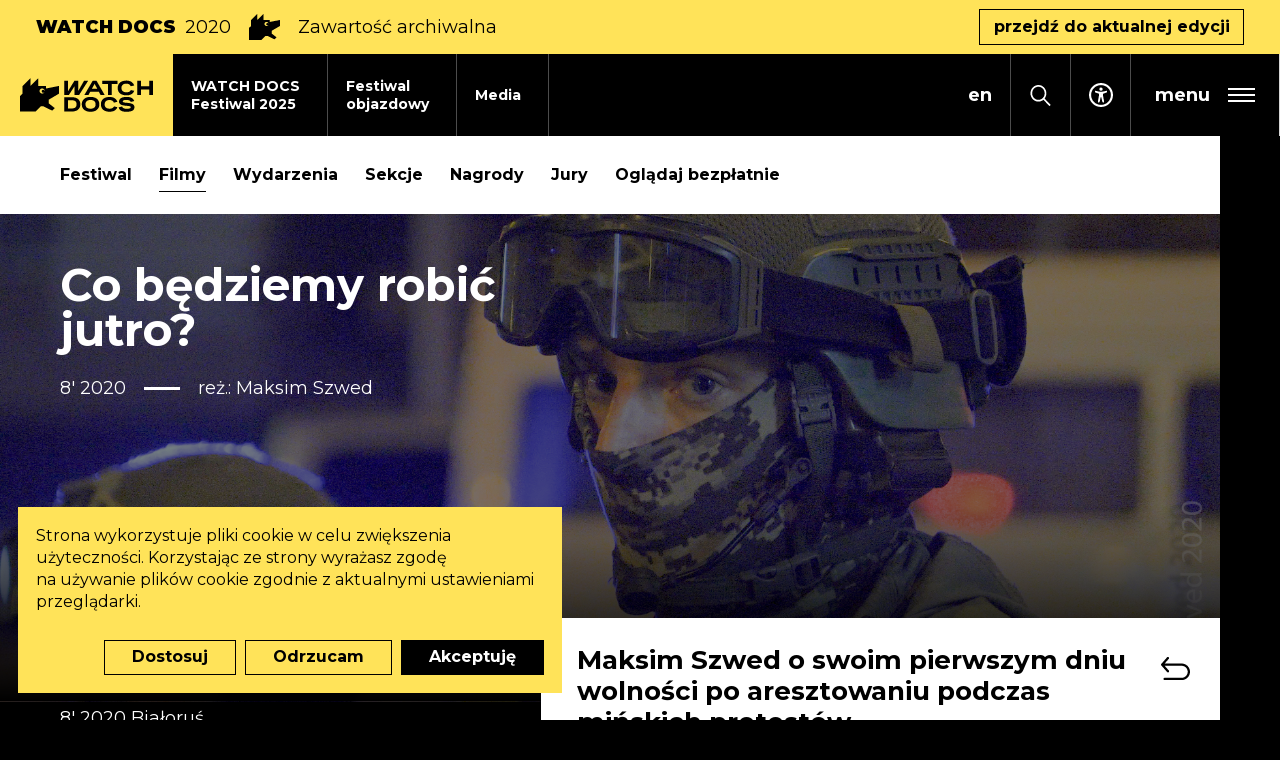

--- FILE ---
content_type: text/html; charset=UTF-8
request_url: https://watchdocs.pl/watch-docs/2020/filmy/co-bedziemy-robic-jutro-,999336113
body_size: 20946
content:
<!DOCTYPE html>
<html xmlns="http://www.w3.org/1999/xhtml" itemscope itemtype="http://schema.org/WebPage" lang="pl" class="item-type-movie header-stripe index-loading">
  <head>
    
<!--
░░░░░░░░░░░░░░░░░░░░░░░░░░░░░░░░░░░
░░░░░░░░░░░░▓▓▓▓▓▓▓▓▓▓▓▓▓░░░░TM░░░░
░░░░░░░░░░░▓▓▓▓▓▓▓▓▓▓▓▓▓▓▓▓░░░░░░░░
░░░░░░░░░░▓▓▓▓▓▓▓▓▓▓▓▓▓▓▓▓▓░░░░░░░░
░░░░░░░░░▓▓▓▓▓░▓▓▓▓▓▓▓▓▓▓▓░░░░░░░░░
░░░░░░░░▓▓▓▓▓░░▓▓▓▓▓▓▓▓░░░░░░░░░░░░
░░░░░░░▓▓▓▓▓░░░░▓▓▓▓▓░░░░░░░░░░░░░░
░░░░░░▓▓▓▓▓░░░░░░▓▓▓▓▓░░░░░░░░░░░░░
░░░░░▓▓▓▓▓░░░░░░░░▓▓▓▓▓░░░░░░░░░░░░
░░░░▓▓▓▓▓░░░░░░░░░░▓▓▓▓▓░░░░░░░░░░░
░░░░░░░░░░░░░░░░░░░░░░░░░░░░░░░░░░░

  Developed with the involvement 
  of the Rytm.Digital Team

-->
    <meta name="viewport" content="width=device-width, initial-scale=1.0, maximum-scale=1">
    <script>
      document.documentElement.classList.add("js");
    </script>
    <link href="https://fonts.googleapis.com/css2?family=Montserrat:wght@400;500;700;900&display=swap" rel="stylesheet">
    <meta charset="utf-8" />
	<title>Co będziemy robić jutro? | WATCH DOCS </title>
	<meta name="description" content="Maksim Szwed o swoim pierwszym dniu wolności po aresztowaniu podczas mińskich protestw." />
	<link rel="alternate" hreflang="pl" href="https://watchdocs.pl/watch-docs/2020/filmy/co-bedziemy-robic-jutro-"/>
	<link rel="alternate" hreflang="en" href="https://watchdocs.pl/en/watch-docs-iff/2020/filmy/co-bedziemy-robic-jutro-"/>
  <link rel="canonical" href="/watch-docs/2020/filmy/co-bedziemy-robic-jutro-,999336113" /> 
	<link type="text/plain" rel="author" href="/humans.txt"/>
	<meta name="robots" content="index, follow" />
<link href='/local/dist/style.css?v=1.3.5' rel='stylesheet' type='text/css' title='' />
<!-- Start: Google consent -->
<script>
  window.dataLayer = window.dataLayer || [];
  function gtag(){dataLayer.push(arguments);}
  gtag('consent', 'default', {
    'ad_storage':             'denied',
    'ad_user_data':           'denied',
    'ad_personalization':     'denied',
    'analytics_storage':      'denied',
    'functionality_storage':  'denied',
    'personalization_storage':'denied',
    'security_storage':       'denied'
  });
</script>
<!-- End: Google consent --><script async src="https://www.googletagmanager.com/gtag/js?id=G-L6L57VHTYE"></script>
    <script>
      window.dataLayer = window.dataLayer || [];
      function gtag(){dataLayer.push(arguments);}
      gtag('js', new Date());
      gtag('config', 'G-L6L57VHTYE');
    </script><!-- Meta Pixel Code -->

<script type="text/plain" data-tracking-code-group="analytics" >

!function(f,b,e,v,n,t,s)

{if(f.fbq)return;n=f.fbq=function(){n.callMethod?

n.callMethod.apply(n,arguments):n.queue.push(arguments)};

if(!f._fbq)f._fbq=n;n.push=n;n.loaded=!0;n.version='2.0';

n.queue=[];t=b.createElement(e);t.async=!0;

t.src=v;s=b.getElementsByTagName(e)[0];

s.parentNode.insertBefore(t,s)}(window, document,'script',

'https://connect.facebook.net/en_US/fbevents.js');

fbq('init', '1101049905120560');

fbq('track', 'PageView');

</script>

<noscript><img height="1" width="1" style="display:none"

src="https://www.facebook.com/tr?id=1101049905120560&ev=PageView&noscript=1"

/></noscript>

<!-- End Meta Pixel Code --><!-- Google Tag Manager -->
    <script>(function(w,d,s,l,i){w[l]=w[l]||[];w[l].push({'gtm.start':
    new Date().getTime(),event:'gtm.js'});var f=d.getElementsByTagName(s)[0],
    j=d.createElement(s),dl=l!='dataLayer'?'&l='+l:'';j.async=true;j.src=
    'https://www.googletagmanager.com/gtm.js?id='+i+dl;f.parentNode.insertBefore(j,f);
    })(window,document,'script','dataLayer','GTM-NQP2MNL2');</script>
    <!-- End Google Tag Manager --><!-- Facebook Pixel Code -->
    <script type="text/plain" data-tracking-code-group="analytics" >
    !function(f,b,e,v,n,t,s)
    {if(f.fbq)return;n=f.fbq=function(){n.callMethod?
    n.callMethod.apply(n,arguments):n.queue.push(arguments)};
    if(!f._fbq)f._fbq=n;n.push=n;n.loaded=!0;n.version='2.0';
    n.queue=[];t=b.createElement(e);t.async=!0;
    t.src=v;s=b.getElementsByTagName(e)[0];
    s.parentNode.insertBefore(t,s)}(window,document,'script',
    'https://connect.facebook.net/en_US/fbevents.js');
    fbq('init', '1061205578013717');
    fbq('track', 'PageView');
    </script>
    <noscript>
    <img height="1" width="1"
    src="https://www.facebook.com/tr?id=1061205578013717&ev=PageView
    &noscript=1"/>
    </noscript>
    <!-- End Facebook Pixel Code --><link rel="apple-touch-icon" sizes="180x180" href="/local/images/favicons/apple-touch-icon.png?v=1.3.5">
<link rel="icon" type="image/png" sizes="32x32" href="/local/images/favicons/favicon-32x32.png?v=1.3.5">
<link rel="icon" type="image/png" sizes="16x16" href="/local/images/favicons/favicon-16x16.png?v=1.3.5">
<link rel="manifest" href="/local/images/favicons/site.webmanifest?v=1.3.5">	<!-- Schema.org markup for Google+ -->
	<meta itemprop="name" content="Co będziemy robić jutro? | WATCH DOCS ">
	<meta itemprop="description" content="Maksim Szwed o swoim pierwszym dniu wolności po aresztowaniu podczas mińskich protestw.">
	 <meta itemprop="image" content="https://watchdocs.pl/upload/thumb/2020/11/what-we-will-do-tomorrow_2020-08-17_23-26-03_auto_640x640.jpg">
	<!-- Twitter Card data -->
	<meta name="twitter:card" content="summary_large_image">
	<meta name="twitter:title" content="Co będziemy robić jutro? | WATCH DOCS ">
	<meta name="twitter:description" content="Maksim Szwed o swoim pierwszym dniu wolności po aresztowaniu podczas mińskich protestw.">
	<!-- Twitter Summary card images must be at least 120x120px -->
	<meta name="twitter:image" content="https://watchdocs.pl/upload/thumb/2020/11/what-we-will-do-tomorrow_2020-08-17_23-26-03_auto_640x640.jpg">	<!-- Open Graph data -->
	<meta property="og:title" content="Co będziemy robić jutro? | WATCH DOCS " />
	<meta property="og:type" content="article" />
	<meta property="og:url" content="https://watchdocs.pl/watch-docs/2020/filmy/co-bedziemy-robic-jutro-,999336113" />
	<meta property="og:image" content="https://watchdocs.pl/upload/thumb/2020/11/what-we-will-do-tomorrow_2020-08-17_23-26-03_auto_640x640.jpg" />	<meta property="og:description" content="Maksim Szwed o swoim pierwszym dniu wolności po aresztowaniu podczas mińskich protestw." /> 
	<meta property="og:site_name" content="| WATCH DOCS " />
  </head>
  <body  data-html-classes="item-type-movie header-stripe">
    <div id="stage" aria-atomic="true">
      <div id="stage-inner">
        <div id="box-loading">
  <div class="loading-bg"></div>
  <div class="masked-wrapper">
    <svg class="" style="" aria-hidden="true" viewBox="0 0 338 293" xmlns="http://www.w3.org/2000/svg"><defs/><path d="M292.5,265.5 L345,307.5 L322.5,330 L247.5,292.5 L225,292.5 L180,337.5 L45,337.5 L45,202.5 L67.5,180 L67.5,112.5 L135,45 L135,112.5 L202.5,45 L202.5,112.5 L270,112.5 L270,135 L382.5,112.5 L382.5,180 L292.5,234 L292.5,265.5 Z M258.021,163.183 C261.142,151.232 254.022,138.968 242.073,135.767 C230.078,132.553 217.731,139.682 214.517,151.677 C211.303,163.672 218.432,176.019 230.427,179.233 C242.398,182.441 254.72,175.347 257.964,163.394 C256.059,170.349 248.882,174.473 241.909,172.604 C234.911,170.729 230.753,163.526 232.628,156.529 C234.503,149.532 241.705,145.374 248.703,147.249 C255.7,149.124 259.858,156.326 257.983,163.323 L258.021,163.183 Z" transform="translate(-45 -45)" fill-rule="evenodd"/></svg>  </div>
</div>        <header>
          <h1 class="sr-only as-focus-to" tabindex="-1">
  Co będziemy robić jutro? | WATCH DOCS </h1>
<a href="#c-start" class="page-f1 no-as" data-focus-to="#c-start">
  Przejdź do treści</a>          <div id="box-global-search" class="flex-center">
  <div class="container-fluid container-limited">
    <form action="/" method="get" class="global-search-form no-as" autocomplete="on">
  <fieldset>
    <legend class="sr-only">Formularz wyszukiwania</legend>
    <div class="inner py-10 d-flex">
      <div class="form-group mb-0">
        <label for="ipt-box-g-s" class="sr-only">
          Wpisz szukaną frazę        </label>
        <input id="ipt-box-g-s" type="text" name="s" class="form-control form-control-lg" autocomplete="off" aria-label="Wpisz szukaną frazę" placeholder="Wpisz szukaną frazę" value="" />
      </div>
      <button type="submit" class="search-submit btn btn-primary">
        Szukaj      </button>
    </div>
  </fieldset>
</form>    <a href="#" class="serach-close no-as" data-dialog-close="search-open">
      <div class="inner flex-center">
        <svg class="i-m" style="" aria-hidden="true" id="Capa_1" enable-background="new 0 0 413.348 413.348" height="512" viewBox="0 0 413.348 413.348" width="512" xmlns="http://www.w3.org/2000/svg"><path d="m413.348 24.354-24.354-24.354-182.32 182.32-182.32-182.32-24.354 24.354 182.32 182.32-182.32 182.32 24.354 24.354 182.32-182.32 182.32 182.32 24.354-24.354-182.32-182.32z"/></svg>        <span class="sr-only">Zamknij wyszukiwarkę</span>
      </div>
    </a>
  </div>
</div>          <div class="festivalnested-header-stripe item-header-stripe bg-warning">
  <div class="container-fluid">
    <div class="inner d-flex align-items-center">
      <div class="font-weight-black text-uppercase mr-2 d-none d-sm-block">
        WATCH DOCS      </div>
              <div class="font-weight-normal mr-2">
          2020        </div>
            <svg class="i-l mx-2 d-none d-sm-block" style="" aria-hidden="true" viewBox="0 0 338 293" xmlns="http://www.w3.org/2000/svg"><defs/><path d="M292.5,265.5 L345,307.5 L322.5,330 L247.5,292.5 L225,292.5 L180,337.5 L45,337.5 L45,202.5 L67.5,180 L67.5,112.5 L135,45 L135,112.5 L202.5,45 L202.5,112.5 L270,112.5 L270,135 L382.5,112.5 L382.5,180 L292.5,234 L292.5,265.5 Z M258.021,163.183 C261.142,151.232 254.022,138.968 242.073,135.767 C230.078,132.553 217.731,139.682 214.517,151.677 C211.303,163.672 218.432,176.019 230.427,179.233 C242.398,182.441 254.72,175.347 257.964,163.394 C256.059,170.349 248.882,174.473 241.909,172.604 C234.911,170.729 230.753,163.526 232.628,156.529 C234.503,149.532 241.705,145.374 248.703,147.249 C255.7,149.124 259.858,156.326 257.983,163.323 L258.021,163.183 Z" transform="translate(-45 -45)" fill-rule="evenodd"/></svg>      <div class="mx-2">
        Zawartość archiwalna      </div>
              <a href="/watch-docs" class="btn btn-outline-dark ml-auto d-none d-md-inline-block">
          przejdź do&nbsp;aktualnej edycji        </a>
          </div>
  </div>
</div><div class="header-full">
  <div class="header-fixed">
    <nav class="main-nav" aria-label="Główne">
      <a href="/" class="header-brand bg-warning">
        <svg class="" style="" aria-hidden="true" viewBox="0 0 1148 296" xmlns="http://www.w3.org/2000/svg"><path d="M608.885,164.597 C619.205,164.597 628.985,165.887 638.225,168.467 C647.465,171.048 655.536,175.038 662.436,180.438 C669.336,185.838 674.796,192.648 678.816,200.868 C682.836,209.088 684.846,218.838 684.846,230.119 C684.846,241.399 682.836,251.179 678.816,259.459 C674.796,267.739 669.336,274.579 662.436,279.98 C655.536,285.38 647.495,289.4 638.315,292.04 C629.135,294.68 619.325,296 608.885,296 C598.445,296 588.634,294.68 579.454,292.04 C570.274,289.4 562.264,285.38 555.424,279.98 C548.584,274.579 543.183,267.739 539.223,259.459 C535.263,251.179 533.283,241.399 533.283,230.119 C533.283,218.958 535.293,209.268 539.313,201.048 C543.333,192.828 548.764,186.018 555.604,180.618 C562.444,175.218 570.454,171.198 579.634,168.557 C588.814,165.917 598.565,164.597 608.885,164.597 Z M918.086,164.957 C925.646,164.957 932.94,165.407 939.96,166.307 C946.98,167.207 953.46,168.947 959.4,171.528 C965.34,174.108 970.59,177.798 975.15,182.598 C979.71,187.398 983.37,193.758 986.13,201.678 L955.89,209.058 C953.49,202.338 948.96,197.688 942.3,195.108 C935.64,192.528 927.386,191.238 917.546,191.238 C914.306,191.238 910.915,191.418 907.375,191.778 C903.835,192.138 900.595,192.798 897.655,193.758 C894.715,194.718 892.255,196.068 890.275,197.808 C888.295,199.548 887.305,201.798 887.305,204.558 C887.305,207.438 888.745,209.628 891.625,211.128 C894.505,212.628 898.315,213.798 903.055,214.638 C907.795,215.478 913.166,216.138 919.166,216.618 C925.166,217.098 931.316,217.728 937.62,218.508 C943.92,219.288 950.07,220.368 956.07,221.749 C962.07,223.129 967.44,225.169 972.18,227.869 C976.92,230.569 980.73,234.079 983.61,238.399 C986.49,242.719 987.93,248.179 987.93,254.779 C987.93,263.779 985.83,270.949 981.63,276.29 C977.43,281.63 972.06,285.74 965.52,288.62 C958.98,291.5 951.75,293.39 943.83,294.29 C935.91,295.19 928.226,295.64 920.786,295.64 C913.106,295.64 905.575,295.25 898.195,294.47 C890.815,293.69 884.005,291.95 877.765,289.25 C871.525,286.55 866.125,282.62 861.565,277.46 C857.004,272.3 853.644,265.399 851.484,256.759 L881.185,249.379 C883.465,257.179 888.055,262.459 894.955,265.219 C901.855,267.979 911.606,269.359 924.206,269.359 C934.17,269.359 941.94,268.249 947.52,266.029 C953.1,263.809 955.89,260.179 955.89,255.139 C955.89,252.499 954.45,250.429 951.57,248.929 C948.69,247.429 944.88,246.289 940.14,245.509 C935.4,244.729 929.996,244.099 923.936,243.619 C917.876,243.139 911.666,242.479 905.305,241.639 C898.945,240.799 892.735,239.659 886.675,238.219 C880.615,236.779 875.215,234.709 870.475,232.009 C865.735,229.309 861.925,225.799 859.044,221.478 C856.164,217.158 854.724,211.758 854.724,205.278 C854.724,197.358 856.674,190.818 860.574,185.658 C864.475,180.498 869.485,176.388 875.605,173.328 C881.725,170.267 888.535,168.107 896.035,166.847 C903.535,165.587 910.885,164.957 918.086,164.957 Z M773.489,165.137 C781.289,165.137 788.639,165.947 795.539,167.567 C802.44,169.187 808.77,171.738 814.53,175.218 C820.29,178.698 825.39,183.168 829.83,188.628 C834.27,194.088 837.87,200.598 840.63,208.158 L810.57,215.358 C807.69,207.078 802.92,201.138 796.259,197.538 C789.599,193.938 782.069,192.138 773.669,192.138 C767.549,192.138 761.819,192.858 756.479,194.298 C751.138,195.738 746.548,197.988 742.708,201.048 C738.868,204.108 735.838,208.038 733.618,212.838 C731.398,217.638 730.288,223.399 730.288,230.119 C730.288,236.839 731.368,242.599 733.528,247.399 C735.688,252.199 738.718,256.159 742.618,259.279 C746.518,262.399 751.108,264.709 756.389,266.209 C761.669,267.709 767.429,268.459 773.669,268.459 C777.509,268.459 781.349,268.129 785.189,267.469 C789.029,266.809 792.629,265.729 795.989,264.229 C799.349,262.729 802.38,260.689 805.08,258.109 C807.78,255.529 809.91,252.259 811.47,248.299 L841.17,255.499 C838.29,262.939 834.54,269.209 829.92,274.31 C825.3,279.41 820.08,283.52 814.26,286.64 C808.44,289.76 802.08,292.01 795.179,293.39 C788.279,294.77 781.049,295.46 773.489,295.46 C763.049,295.46 753.239,294.17 744.058,291.59 C734.878,289.01 726.898,285.08 720.118,279.8 C713.338,274.52 707.968,267.769 704.008,259.549 C700.047,251.329 698.067,241.519 698.067,230.119 C698.067,218.838 700.047,209.088 704.008,200.868 C707.968,192.648 713.368,185.898 720.208,180.618 C727.048,175.338 735.028,171.438 744.148,168.917 C753.269,166.397 763.049,165.137 773.489,165.137 Z M446.162,167.297 C456.362,167.297 465.962,168.437 474.962,170.717 C483.962,172.998 491.852,176.628 498.633,181.608 C505.413,186.588 510.783,193.068 514.743,201.048 C518.703,209.028 520.683,218.718 520.683,230.119 C520.683,241.159 518.853,250.669 515.193,258.649 C511.533,266.629 506.523,273.169 500.163,278.27 C493.802,283.37 486.242,287.15 477.482,289.61 C468.722,292.07 459.302,293.3 449.222,293.3 L382.44,293.3 L382.44,167.297 L446.162,167.297 Z M157.5,0.599 L157.5,68.099 L225,68.099 L225,90.599 L337.5,68.099 L337.5,135.599 L247.5,189.599 L247.5,221.099 L300,263.099 L277.5,285.599 L202.5,248.099 L180,248.099 L135,293.099 L0,293.099 L0,158.099 L22.5,135.599 L22.5,68.099 L90,0.599 L90,68.099 L157.5,0.599 Z M608.885,191.958 C602.525,191.958 596.674,192.678 591.334,194.118 C585.994,195.558 581.404,197.808 577.564,200.868 C573.724,203.928 570.694,207.858 568.474,212.658 C566.254,217.458 565.144,223.279 565.144,230.119 C565.144,236.959 566.254,242.809 568.474,247.669 C570.694,252.529 573.724,256.519 577.564,259.639 C581.404,262.759 585.994,265.039 591.334,266.479 C596.674,267.919 602.525,268.639 608.885,268.639 C615.125,268.639 620.945,267.919 626.345,266.479 C631.745,265.039 636.395,262.759 640.295,259.639 C644.195,256.519 647.255,252.529 649.476,247.669 C651.696,242.809 652.806,236.959 652.806,230.119 C652.806,223.279 651.696,217.458 649.476,212.658 C647.255,207.858 644.165,203.928 640.205,200.868 C636.245,197.808 631.595,195.558 626.255,194.118 C620.915,192.678 615.125,191.958 608.885,191.958 Z M445.622,194.298 L413.941,194.298 L413.941,266.299 L445.622,266.299 C451.742,266.299 457.412,265.759 462.632,264.679 C467.852,263.599 472.382,261.679 476.222,258.919 C480.062,256.159 483.092,252.439 485.312,247.759 C487.532,243.079 488.642,237.199 488.642,230.119 C488.642,222.919 487.532,217.008 485.312,212.388 C483.092,207.768 480.062,204.108 476.222,201.408 C472.382,198.708 467.852,196.848 462.632,195.828 C457.412,194.808 451.742,194.298 445.622,194.298 Z M918.679,21.014 C926.471,21.014 933.81,21.823 940.71,23.441 C947.6,25.059 953.92,27.607 959.67,31.083 C965.43,34.559 970.52,39.024 974.96,44.478 C979.39,49.932 982.99,56.435 985.75,63.987 L955.72,71.179 C952.84,62.908 948.08,56.975 941.42,53.379 C934.77,49.783 927.25,47.985 918.859,47.985 C912.746,47.985 907.022,48.704 901.688,50.142 C896.353,51.581 891.768,53.828 887.933,56.885 C884.097,59.942 881.07,63.867 878.852,68.662 C876.635,73.457 875.526,79.211 875.526,85.923 C875.526,92.636 876.605,98.39 878.763,103.185 C880.92,107.98 883.947,111.935 887.843,115.052 C891.738,118.169 896.323,120.476 901.598,121.974 C906.872,123.473 912.626,124.222 918.859,124.222 C922.695,124.222 926.531,123.892 930.367,123.233 C934.2,122.574 937.8,121.495 941.15,119.997 C944.51,118.498 947.54,116.46 950.24,113.883 C952.93,111.306 955.06,108.039 956.62,104.084 L986.29,111.276 C983.41,118.708 979.66,124.971 975.05,130.066 C970.43,135.16 965.22,139.266 959.41,142.382 C953.59,145.499 947.24,147.746 940.35,149.125 C933.45,150.503 926.231,151.193 918.679,151.193 C908.251,151.193 898.451,149.904 889.281,147.327 C880.111,144.75 872.14,140.824 865.367,135.55 C858.594,130.275 853.23,123.533 849.274,115.322 C845.319,107.111 843.341,97.311 843.341,85.923 C843.341,74.656 845.319,64.916 849.274,56.705 C853.23,48.494 858.624,41.751 865.457,36.477 C872.29,31.203 880.261,27.307 889.371,24.79 C898.481,22.272 908.251,21.014 918.679,21.014 Z M414.837,23.171 L414.837,114.333 L469.459,23.171 L501.856,23.171 L501.856,114.333 L552.744,23.171 L587.8,23.171 L509.368,149.035 L469.459,149.035 L469.459,72.698 L421.177,149.035 L382.44,149.035 L382.44,23.171 L414.837,23.171 Z M840.77,23.171 L840.77,50.142 L791.324,50.142 L791.324,149.035 L758.959,149.035 L758.959,50.142 L709.512,50.142 L709.512,23.171 L840.77,23.171 Z M1044.47,23.171 L1044.47,71.539 L1115.14,71.539 L1115.14,23.171 L1147.5,23.171 L1147.5,149.035 L1115.14,149.035 L1115.14,98.51 L1044.47,98.51 L1044.47,149.035 L1012.11,149.035 L1012.11,23.171 L1044.47,23.171 Z M660.666,23.171 L731.57,149.035 L696.148,149.035 L680.422,118.849 L606.618,118.849 L590.369,149.035 L554.948,149.035 L627.402,23.171 L660.666,23.171 Z M169.517,107.276 C166.303,119.271 173.432,131.618 185.427,134.832 C197.398,138.04 209.72,130.946 212.964,118.993 C211.059,125.948 203.882,130.072 196.909,128.203 C189.911,126.328 185.753,119.125 187.628,112.128 C189.503,105.131 196.705,100.973 203.703,102.848 C210.7,104.723 214.858,111.925 212.983,118.922 L213.021,118.782 C216.142,106.831 209.022,94.567 197.073,91.366 C185.078,88.152 172.731,95.281 169.517,107.276 Z M644.123,49.176 L620.853,92.405 L666.645,92.405 L644.123,49.176 Z" fill-rule="evenodd"/></svg>        <span class="sr-only">Watch Docs</span>
      </a>
      <div class="mr-auto">
        <ul class="header-tab-menu">
  <li class="">
  <a href="/watch-docs/festiwal-2025" class="item-header-tab">
    <div class="tab-bg bg-light"></div>
    <div class="inner">
      WATCH DOCS<br /> Festiwal 2025    </div>
  </a>
</li><li class="">
  <a href="/festiwal-objazdowy" class="item-header-tab">
    <div class="tab-bg bg-light"></div>
    <div class="inner">
      Festiwal<br /> objazdowy    </div>
  </a>
</li><li class="">
  <a href="/media" class="item-header-tab">
    <div class="tab-bg bg-light"></div>
    <div class="inner">
      Media    </div>
  </a>
</li></ul>      </div>
              <div class="language-menu">
          
	  <a href="/watch-docs/2020/filmy/co-bedziemy-robic-jutro-" class="no-as active">
    <span aria-hidden="true">pl</span>
    <span class="sr-only">
      <span lang="pl">Zmień język na PL</span>
    </span>
  </a>
	  <a href="/en/watch-docs-iff/2020/filmy/co-bedziemy-robic-jutro-" class="no-as non-active">
    <span aria-hidden="true">en</span>
    <span class="sr-only">
      <span lang="en">Change language to EN</span>
    </span>
  </a>
        </div>
            <button class="search-toggle no-as" data-dialog-toggle="search-open" data-target="#box-global-search" aria-label="Otwórz wyszukiwarkę">
        <svg class="i-s" style="" aria-hidden="true" viewBox="0 0 21 22" xmlns="http://www.w3.org/2000/svg"><defs/><path d="M20.8717852,20.5694844 L14.7714492,14.1786563 C15.9285,12.6821836 16.6249863,10.7796992 16.6249863,8.70834766 C16.6249863,3.90658984 12.8959688,0 8.31247266,0 C3.72897656,0 0,3.90658984 0,8.70834766 C0,13.5101055 3.72901758,17.4166953 8.31251367,17.4166953 C10.2897129,17.4166953 12.1057207,16.687 13.5341719,15.4748945 L19.6345078,21.8657227 C19.8054199,22.0446875 20.0823574,22.0446875 20.2532695,21.8657227 L20.8718262,21.217668 C21.0426563,21.0386602 21.0426563,20.7484492 20.8717852,20.5694844 Z M8.31251367,15.5833477 C4.69374609,15.5833477 1.75001367,12.4994375 1.75001367,8.70834766 C1.75001367,4.91725781 4.69374609,1.83334766 8.31251367,1.83334766 C11.9312812,1.83334766 14.8750137,4.91725781 14.8750137,8.70834766 C14.8750137,12.4994375 11.9312812,15.5833477 8.31251367,15.5833477 Z"/></svg>      </button>
      <a href="/dostepnosc" class="accessibility-link flex-center">
  <svg class="i-s" style="" aria-hidden="true" xmlns="http://www.w3.org/2000/svg" viewBox="0 0 50 50"><path d="M25 16.21a3.42 3.42 0 0 0 3.418-3.417A3.42 3.42 0 0 0 25 9.375a3.42 3.42 0 0 0-3.418 3.418A3.42 3.42 0 0 0 25 16.211"/><path d="m35.742 16.26-.03.006-.025.006-.183.055c-1.135.336-6.647 1.886-10.534 1.886-3.608 0-8.625-1.343-10.23-1.8a5 5 0 0 0-.488-.16c-1.16-.305-1.953.874-1.953 1.948 0 1.068.958 1.574 1.922 1.94v.019l5.81 1.813c.593.226.752.457.83.659.251.647.05 1.929-.018 2.374l-.354 2.747-1.959 10.76-.018.092-.012.08c-.14.982.58 1.94 1.953 1.94 1.196 0 1.727-.824 1.953-1.947 0 0 1.709-9.62 2.564-9.62.854 0 2.612 9.62 2.612 9.62.232 1.123.757 1.947 1.953 1.947 1.373 0 2.1-.958 1.953-1.947-.012-.085-.03-.165-.049-.25l-1.983-10.663-.354-2.747c-.257-1.599-.05-2.13.018-2.252 0 0 .006-.006.006-.012.067-.122.366-.397 1.068-.66l5.45-1.904a1 1 0 0 0 .098-.03c.977-.366 1.953-.873 1.953-1.947s-.793-2.258-1.953-1.953"/><path d="M45.625 25c0-11.39-9.234-20.625-20.625-20.625S4.375 13.609 4.375 25 13.609 45.625 25 45.625V50C11.193 50 0 38.807 0 25S11.193 0 25 0s25 11.193 25 25-11.193 25-25 25v-4.375c11.39 0 20.625-9.234 20.625-20.625"/></svg>  <span class="sr-only">Dostępność</span>
</a>      <button type="button" class="header-menu-toggle flex-center no-as" data-dialog-toggle="main-menu-open" data-target=".header-hambruger-menu" aria-label="rozwiń menu główne" aria-expanded="false" aria-haspopup="true" aria-controls="mainMenu">
  <span class="hamburger flex-center pr-2 pr-sm-3">
    <span class="menu-label font-weight-bold mx-2 mx-sm-3">
      menu
    </span>
    <span class="inner">
      <span></span>
      <span></span>
      <span></span>
    </span>
  </span>
</button>
    </nav>
  </div>
  <div id="mainMenu" class="header-hambruger-menu">
  <div class="inner">
    <button type="button" class="close-menu bg-dark flex-center px-2 px-ms-3 no-as" data-dialog-close="main-menu-open" aria-label="zamknij menu główne" aria-expanded="true" aria-haspopup="true">
      <div class="inner flex-center">
        <svg class="i-m" style="" aria-hidden="true" id="Capa_1" enable-background="new 0 0 413.348 413.348" height="512" viewBox="0 0 413.348 413.348" width="512" xmlns="http://www.w3.org/2000/svg"><path d="m413.348 24.354-24.354-24.354-182.32 182.32-182.32-182.32-24.354 24.354 182.32 182.32-182.32 182.32 24.354 24.354 182.32-182.32 182.32 182.32 24.354-24.354-182.32-182.32z"/></svg>      </div>
    </button>
    <nav class="menu-wrapper">
      <div class="menus-wrapper mb-30" id="menuHamburger">
                  <ul class="primary-menu">
            <li class="item-menu-li newsdir-menu-li ">
  <a href="/aktualnosci">
    <span>Aktualności</span>
  </a>
</li><li class="festivalnested-menu-li item-menu-li item-menu-li-collapse ">
  <a href="#collapse753905088" id="tgl753905088" class="no-as collapsed" data-toggle="collapse" aria-expanded="false" aria-controls="collapse753905088">
    <div class="d-flex">
      <span class="mr-3">WATCH DOCS Festiwal 2025</span>
            <div class="toggle-sign ml-auto">
        <div></div>
        <div></div>
      </div>
    </div>
  </a>
  <div id="collapse753905088" class="collapse " aria-labelledby="tgl753905088" data-parent="#menuHamburger">
    <ul class="secondary-menu list-unstyled py-10 mb-0">
      <li class="item-menu-li movies-menu-li ">
  <a href="/watch-docs/festiwal-2025/filmy">
    <span>Filmy</span>
  </a>
</li><li class="item-menu-li program-menu-li ">
  <a href="/watch-docs/festiwal-2025/program">
    <span>Program</span>
  </a>
</li><li class="item-menu-li sections-menu-li ">
  <a href="/watch-docs/festiwal-2025/sekcje">
    <span>Sekcje</span>
  </a>
</li><li class="item-menu-li accordion-menu-li ">
  <a href="/watch-docs/festiwal-2025/goscie">
    <span>Goście</span>
  </a>
</li><li class="item-menu-li tickets-menu-li ">
  <a href="/watch-docs/festiwal-2025/bilety-i-miejsca">
    <span>Bilety i&nbsp;miejsca</span>
  </a>
</li><li class="item-menu-li accordion-menu-li ">
  <a href="/watch-docs/festiwal-2025/pokazy-szkolne">
    <span>Pokazy szkolne</span>
  </a>
</li><li class="item-menu-li accordion-menu-li ">
  <a href="/watch-docs/festiwal-2025/jury">
    <span>Jury</span>
  </a>
</li><li class="item-menu-li movies-menu-li ">
  <a href="/watch-docs/festiwal-2025/ogladaj-za-darmo">
    <span>Oglądaj bezpłatnie</span>
  </a>
</li><li class="item-menu-li link-menu-li ">
  <a href="https://watchdocs.pl/dostepnosc">
    <span>Dostępność</span>
  </a>
</li>    </ul>
  </div>
</li><li class="item-menu-li travelingfest-menu-li ">
  <a href="/festiwal-objazdowy">
    <span>Festiwal objazdowy</span>
  </a>
</li><li class="item-menu-li contact-menu-li ">
  <a href="/media">
    <span>Media</span>
  </a>
</li><li class="item-menu-li about-menu-li ">
  <a href="/o-nas/o-watch-docs">
    <span>O WATCH DOCS</span>
  </a>
</li><li class="festivalnested-menu-li item-menu-li item-menu-li-collapse ">
  <a href="#collapse611462893" id="tgl611462893" class="no-as collapsed" data-toggle="collapse" aria-expanded="false" aria-controls="collapse611462893">
    <div class="d-flex">
      <span class="mr-3">Filmy i&nbsp;scenariusze dla szkół</span>
            <div class="toggle-sign ml-auto">
        <div></div>
        <div></div>
      </div>
    </div>
  </a>
  <div id="collapse611462893" class="collapse " aria-labelledby="tgl611462893" data-parent="#menuHamburger">
    <ul class="secondary-menu list-unstyled py-10 mb-0">
      <li class="item-menu-li lp-menu-li ">
  <a href="/szkola-praw-czlowieka/o-szkole/podrecznik-dla-nauczycieli">
    <span>Szkoła Praw Człowieka</span>
  </a>
</li><li class="item-menu-li accordion-menu-li ">
  <a href="/szkola-praw-czlowieka/o-szkole/tematy-lekcji-">
    <span>Tematy lekcji </span>
  </a>
</li>    </ul>
  </div>
</li><li class="item-menu-li about-menu-li ">
  <a href="/o-nas/zespol-199547398">
    <span>Zespół</span>
  </a>
</li><li class="item-menu-li itemnested-menu-li ">
  <a href="/archiwum">
    <span>Archiwum</span>
  </a>
</li><li class="item-menu-li watchnewsletter-menu-li ">
  <a href="/newsletter">
    <span>Newsletter</span>
  </a>
</li><li class="festivalnested-menu-li item-menu-li item-menu-li-collapse ">
  <a href="#collapse461162934" id="tgl461162934" class="no-as collapsed" data-toggle="collapse" aria-expanded="false" aria-controls="collapse461162934">
    <div class="d-flex">
      <span class="mr-3">BYĆ JAK MIKOŁAJ</span>
            <div class="toggle-sign ml-auto">
        <div></div>
        <div></div>
      </div>
    </div>
  </a>
  <div id="collapse461162934" class="collapse " aria-labelledby="tgl461162934" data-parent="#menuHamburger">
    <ul class="secondary-menu list-unstyled py-10 mb-0">
      <li class="item-menu-li lp-menu-li ">
  <a href="/byc-jak-mikolaj/w-kinach/1">
    <span>BYĆ JAK MIKOŁAJ</span>
  </a>
</li><li class="item-menu-li aboutfd-menu-li ">
  <a href="/byc-jak-mikolaj/w-kinach/o-filmie">
    <span>O filmie</span>
  </a>
</li><li class="item-menu-li aboutfd-menu-li ">
  <a href="/byc-jak-mikolaj/w-kinach/gdzie-zobaczysz">
    <span>Gdzie zobaczysz</span>
  </a>
</li><li class="item-menu-li aboutfd-menu-li ">
  <a href="/byc-jak-mikolaj/w-kinach/audiodeskrypcja">
    <span>Audiodeskrypcja</span>
  </a>
</li><li class="item-menu-li aboutfd-menu-li ">
  <a href="/byc-jak-mikolaj/w-kinach/pora-na-rownosc">
    <span>PORA NA&nbsp;RÓWNOŚĆ</span>
  </a>
</li><li class="item-menu-li aboutfd-menu-li ">
  <a href="/byc-jak-mikolaj/w-kinach/tworczynie-i-tworcy">
    <span>Twórczynie i&nbsp;twórcy</span>
  </a>
</li><li class="item-menu-li aboutfd-menu-li ">
  <a href="/byc-jak-mikolaj/w-kinach/kontakt">
    <span>Kontakt</span>
  </a>
</li>    </ul>
  </div>
</li><li class="item-menu-li contact-menu-li ">
  <a href="/kontakt">
    <span>Kontakt</span>
  </a>
</li>          </ul>
              </div>
      <ul class="sociallinks-full">
        <li class="sociallink sociallink-facebook">
      <a href="https://www.facebook.com/WATCHDOCSFILMFESTIVAL/" target="_blank">
        <svg class="" style="" enable-background="new 0 0 24 24" height="512" viewBox="0 0 24 24" width="512" xmlns="http://www.w3.org/2000/svg"><path d="m15.997 3.985h2.191v-3.816c-.378-.052-1.678-.169-3.192-.169-3.159 0-5.323 1.987-5.323 5.639v3.361h-3.486v4.266h3.486v10.734h4.274v-10.733h3.345l.531-4.266h-3.877v-2.939c.001-1.233.333-2.077 2.051-2.077z"/></svg>        <span class="sr-only"><span lang="en">facebook</span></span>
      </a>
    </li>
      <li class="sociallink sociallink-instagram">
      <a href="https://www.instagram.com/watchdocs_festival/" target="_blank">
        <svg class="" style="" viewBox="0 0 511 511.9" xmlns="http://www.w3.org/2000/svg"><path d="M510.95 150.5c-1.2-27.2-5.598-45.898-11.9-62.102-6.5-17.199-16.5-32.597-29.6-45.398-12.802-13-28.302-23.102-45.302-29.5-16.296-6.3-34.898-10.7-62.097-11.898C334.648.3 325.949 0 256.449 0s-78.199.3-105.5 1.5c-27.199 1.2-45.898 5.602-62.097 11.898-17.204 6.5-32.602 16.5-45.403 29.602-13 12.8-23.097 28.3-29.5 45.3-6.3 16.302-10.699 34.9-11.898 62.098C.75 177.801.449 186.5.449 256s.301 78.2 1.5 105.5c1.2 27.2 5.602 45.898 11.903 62.102 6.5 17.199 16.597 32.597 29.597 45.398 12.801 13 28.301 23.102 45.301 29.5 16.3 6.3 34.898 10.7 62.102 11.898 27.296 1.204 36 1.5 105.5 1.5s78.199-.296 105.5-1.5c27.199-1.199 45.898-5.597 62.097-11.898a130.934 130.934 0 0074.903-74.898c6.296-16.301 10.699-34.903 11.898-62.102 1.2-27.3 1.5-36 1.5-105.5s-.102-78.2-1.3-105.5zm-46.098 209c-1.102 25-5.301 38.5-8.801 47.5-8.602 22.3-26.301 40-48.602 48.602-9 3.5-22.597 7.699-47.5 8.796-27 1.204-35.097 1.5-103.398 1.5s-76.5-.296-103.403-1.5c-25-1.097-38.5-5.296-47.5-8.796C94.551 451.5 84.45 445 76.25 436.5c-8.5-8.3-15-18.3-19.102-29.398-3.5-9-7.699-22.602-8.796-47.5-1.204-27-1.5-35.102-1.5-103.403s.296-76.5 1.5-103.398c1.097-25 5.296-38.5 8.796-47.5C61.25 94.199 67.75 84.1 76.352 75.898c8.296-8.5 18.296-15 29.398-19.097 9-3.5 22.602-7.7 47.5-8.801 27-1.2 35.102-1.5 103.398-1.5 68.403 0 76.5.3 103.403 1.5 25 1.102 38.5 5.3 47.5 8.8 11.097 4.098 21.199 10.598 29.398 19.098 8.5 8.301 15 18.301 19.102 29.403 3.5 9 7.699 22.597 8.8 47.5 1.2 27 1.5 35.097 1.5 103.398s-.3 76.301-1.5 103.301zm0 0"/><path d="M256.45 124.5c-72.598 0-131.5 58.898-131.5 131.5s58.902 131.5 131.5 131.5c72.6 0 131.5-58.898 131.5-131.5s-58.9-131.5-131.5-131.5zm0 216.8c-47.098 0-85.302-38.198-85.302-85.3s38.204-85.3 85.301-85.3c47.102 0 85.301 38.198 85.301 85.3s-38.2 85.3-85.3 85.3zm0 0"/><path d="M423.852 119.3c0 16.954-13.747 30.7-30.704 30.7-16.953 0-30.699-13.746-30.699-30.7 0-16.956 13.746-30.698 30.7-30.698 16.956 0 30.703 13.742 30.703 30.699zm0 0"/></svg>        <span class="sr-only"><span lang="en">instagram</span></span>
      </a>
    </li>
      <li class="sociallink sociallink-twitter">
      <a href="https://twitter.com/Watch_Docs" target="_blank">
        <svg class="" style="" xmlns="http://www.w3.org/2000/svg" viewBox="-0.5 -0.5 25 21" overflow="visible"><path d="M24 2.366a9.603 9.603 0 01-2.827.795A5.046 5.046 0 0023.337.369a9.778 9.778 0 01-3.128 1.227A4.85 4.85 0 0016.615 0c-2.719 0-4.923 2.262-4.923 5.05 0 .396.043.781.127 1.15C7.728 5.99 4.1 3.979 1.672.923a5.12 5.12 0 00-.666 2.539c0 1.752.87 3.299 2.189 4.203a4.813 4.813 0 01-2.229-.634v.063c0 2.446 1.698 4.488 3.949 4.953a4.864 4.864 0 01-1.297.178c-.318 0-.625-.033-.927-.094.627 2.008 2.444 3.467 4.598 3.508a9.72 9.72 0 01-6.114 2.158c-.397 0-.789-.025-1.174-.069A13.66 13.66 0 007.547 20c9.057 0 14.008-7.696 14.008-14.37l-.018-.654A9.955 9.955 0 0024 2.366z"/></svg>        <span class="sr-only"><span lang="en">twitter</span></span>
      </a>
    </li>
      <li class="sociallink sociallink-youtube">
      <a href="https://www.youtube.com/user/WATCHDOCSIFF" target="_blank">
        <svg class="" style="" viewBox="-21 -117 682.667 682" xmlns="http://www.w3.org/2000/svg"><path d="M626.813 64.035c-7.375-27.418-28.993-49.031-56.407-56.414C520.324-6.082 319.992-6.082 319.992-6.082s-200.324 0-250.406 13.184c-26.887 7.375-49.031 29.52-56.406 56.933C0 114.113 0 217.97 0 217.97s0 104.379 13.18 153.933c7.382 27.414 28.992 49.028 56.41 56.41C120.195 442.02 320 442.02 320 442.02s200.324 0 250.406-13.184c27.418-7.379 49.032-28.992 56.414-56.406 13.176-50.082 13.176-153.934 13.176-153.934s.527-104.383-13.183-154.46zM256.21 313.915V122.022l166.586 95.946zm0 0"/></svg>        <span class="sr-only"><span lang="en">youtube</span></span>
      </a>
    </li>
  </ul>    </nav>  </div></div></div>        </header>
        <main id="c-start" class="main">
          <div class="item-full movie-full item-full-black">
  <div class="festivalnested-submenu item-submenu">
  <div class="container-fluid container-limited">
    <div class="d-flex align-items-center">
      <ul class="menu-desktop d-none d-sm-block ">
        <li class="menu-item menu-level1 menu-item-7797 "><a href="/watch-docs/2020/festiwal" data-id="7797">Festiwal</a></li><li class="menu-item menu-level1 menu-item-7798 active"><a href="/watch-docs/2020/filmy" data-id="7798">Filmy</a></li><li class="menu-item menu-level1 menu-item-7800 "><a href="/watch-docs/2020/program" data-id="7800">Wydarzenia</a></li><li class="menu-item menu-level1 menu-item-7799 "><a href="/watch-docs/2020/sekcje" data-id="7799">Sekcje</a></li><li class="menu-item menu-level1 menu-item-7803 "><a href="/watch-docs/2020/nagrody" data-id="7803">Nagrody</a></li><li class="menu-item menu-level1 menu-item-7804 "><a href="/watch-docs/2020/jury" data-id="7804">Jury</a></li><li class="menu-item menu-level1 menu-item-7806 "><a href="/watch-docs/2020/ogladaj-za-darmo" data-id="7806">Oglądaj bezpłatnie</a></li>      </ul>
          </div>
  </div>
  </div>  <div class="movie-full-header">
  <div class="item-full-image" data-as-view="full_image" data-as-id="ifi-it-999336113">  
  <div class="ifi-backdrop" style="opacity: 0.5"></div>
  <div class="thumb item-thumb-wider bg-picture" style="background-position: center">
    <picture>
  <source media="(min-width: 1200px)" srcset="/upload/thumb/2020/11/what-we-will-do-tomorrow_2020-08-17_23-26-03_auto_1800x900.jpg"  data-min-width="1200" />
  <source media="(min-width: 992px)" srcset="/upload/thumb/2020/11/what-we-will-do-tomorrow_2020-08-17_23-26-03_auto_1600x800.jpg"  data-min-width="992" />
  <source media="(min-width: 768px)" srcset="/upload/thumb/2020/11/what-we-will-do-tomorrow_2020-08-17_23-26-03_auto_1400x700.jpg"  data-min-width="768" />
  <source media="(min-width: 576px)" srcset="/upload/thumb/2020/11/what-we-will-do-tomorrow_2020-08-17_23-26-03_auto_900x800.jpg"  data-min-width="576" />
  <img src="/upload/thumb/2020/11/what-we-will-do-tomorrow_2020-08-17_23-26-03_auto_800x900.jpg" srcset="/upload/thumb/2020/11/what-we-will-do-tomorrow_2020-08-17_23-26-03_auto_800x900.jpg" alt="Co będziemy robić jutro?" title="" style="" />
</picture>    <div class="movie-full-image-descr py-40">
  <div class="container-fluid container-limited">
    <div class="row">
      <div class="col-lg-5 col-md-6 col-sm-8">
        <h2 class="h1 mb-20">
          Co będziemy robić jutro?        </h2>
        <div class="movie-meta-descr d-md-flex align-items-center body-md">
      <div class="meta-short-attr body">
      8' 2020    </div>
        <div class="meta-separator d-none d-md-block mx-3"></div>
        <div class="meta-dir-attr body">
      reż.: Maksim Szwed    </div>
  </div>
        
      </div>
    </div>
  </div>
</div>  </div>
  <div class="masker"></div>
</div></div>  <div class="movie-main">
  <div class="container-fluid container-limited">
    <div class="row flex-md-row-reverse">
      <div class="col-md-7">
        <div class="corner-stamp mt-md--50 mt-lg--70 mb-30 mb-md-60">
          <div data-as-view="basic" data-as-id="movmain-c-it-999336113">
            <div class="d-flex align-items-center justify-content-end">
              <div class="mr-3 mr-md-0 ml-md-auto">
                              </div>
              <div class="d-md-none ml-auto mb-20">
                              </div>
            </div>
            <div class="movie-content card card-body">
  <div class="row flex-md-row-reverse">
    <div class="col-lg-1 text-right">
              <a href="/watch-docs/2020/filmy/co-bedziemy-robic-jutro-,999336113" class="btn-navi back d-block py-lg-2 i-lg-sticky mb-10 mb-lg-0">
          <svg class="i-m" style="" aria-hidden="true" viewBox="0 0 30 24" xmlns="http://www.w3.org/2000/svg"><defs/><path d="M3.79473713,6.85177465 L21.3866602,6.85177465 C26.1360332,6.85177465 30,10.6950986 30,15.4187042 C30,20.1423099 26.1356367,23.9856338 21.3866602,23.9856338 L3.76564844,23.9856338 C3.11099609,23.9856338 2.58038672,23.4578592 2.58038672,22.8067042 C2.58038672,22.1555493 3.11099609,21.6277746 3.76564844,21.6277746 L21.3866602,21.6277746 C24.8290508,21.6277746 27.6294766,18.8423662 27.6294766,15.4187042 C27.6294766,11.9950423 24.8290508,9.2096338 21.3866602,9.2096338 L3.79473713,9.2096338 L8.08352344,14.0927887 C8.51416211,14.5832113 8.46363867,15.3279437 7.97052539,15.7562817 C7.74571875,15.9516056 7.46800977,16.047493 7.19143359,16.047493 C6.86116211,16.047493 6.53281641,15.9107042 6.2981543,15.6442817 L0.292775391,8.80642253 C-0.0975917969,8.3623662 -0.0975917969,7.69938028 0.292775391,7.25532394 L6.29809766,0.417521126 C6.72913281,-0.0725070431 7.47746875,-0.122816902 7.97052539,0.30512676 C8.46358203,0.733464788 8.51376562,1.47819718 8.08352344,1.96861972 L3.79473713,6.85177465 Z" fill-rule="evenodd"/></svg>          <span class="sr-only">Powrót do Co będziemy robić jutro?</span>
        </a>
          </div>
    <div class="col-lg-11">
              <div class="info-attr lead max-w mb-20">
          <p>Maksim Szwed o&nbsp;swoim pierwszym dniu wolności po aresztowaniu podczas mińskich protest&oacute;w.</p>         </div>
                    <div class="content-attr body max-w">
          Milicja aresztowała Maksima Szweda podczas jednej z&nbsp;pierwszych powyborczych demonstracji w&nbsp;Mińsku. Przez kilka dni zastanawiał się, jaką Białoruś zobaczy po wyjściu z&nbsp;aresztu. Jak będzie wyglądał pierwszy dzień wolności? Co zjeść, czego się napić, dokąd najpierw pójść? To, co w&nbsp;końcu zobaczy, będzie jednak wspanialsze niż wszelkie wyobrażenia.<br /> <br /> Konrad Wirkowski        </div>
                </div>
  </div></div>                                  </div>
        </div>
      </div>
      <div class="col-md-5">
        <div class="i-md-sticky mr-sm-1 mr-md-2 mr-lg-3 mr-xl-4">
          <div class="movie-sidebar text-white pt-1 mb-40 pb-20" data-as-view="list" data-as-id="movsb-it-999336113">
            <div class="movie-sidebar-meta">
      <div class="meta-short border-bottom body max-w pb-10 mb-10 basic-list-item">
      8' 2020 Białoruś    </div>
        <div class="sections-wrapper mb-20">
      <div class="basic-list-item">
  <a href="/watch-docs/2020/filmy,mov_section:na-krotko-" class="section-list item-list">
    <div class="inner">
      <div class="title-attr mr-2">
        Na krótko       </div>
      <svg class="ml-auto" style="" aria-hidden="true" viewBox="0 0 23 6" xmlns="http://www.w3.org/2000/svg"><defs/><path d="M2.69577465,5.39473684 C1.20693942,5.39473684 1.20792265e-13,4.18708386 1.20792265e-13,2.69736842 C1.20792265e-13,1.20765298 1.20693942,7.67386155e-13 2.69577465,7.67386155e-13 C4.18460987,7.67386155e-13 5.3915493,1.20765298 5.3915493,2.69736842 C5.3915493,4.18708386 4.18460987,5.39473684 2.69577465,5.39473684 Z M10.7830986,5.39473684 C9.29426336,5.39473684 8.08732394,4.18708386 8.08732394,2.69736842 C8.08732394,1.20765298 9.29426336,7.67386155e-13 10.7830986,7.67386155e-13 C12.2719338,7.67386155e-13 13.4788732,1.20765298 13.4788732,2.69736842 C13.4788732,4.18708386 12.2719338,5.39473684 10.7830986,5.39473684 Z M18.8704225,5.39473684 C17.3815873,5.39473684 16.1746479,4.18708386 16.1746479,2.69736842 C16.1746479,1.20765298 17.3815873,7.67386155e-13 18.8704225,7.67386155e-13 C20.3592578,7.67386155e-13 21.5661972,1.20765298 21.5661972,2.69736842 C21.5661972,4.18708386 20.3592578,5.39473684 18.8704225,5.39473684 Z" transform="translate(.55 .243)" fill-rule="evenodd"/></svg>    </div>
  </a>
</div>    </div>
        <div class="meta-row meta-mov_director row mb-10 basic-list-item">
      <div class="col-md-5">
        <strong class="key">
          Reżyseria        </strong>
      </div>
      <div class="col-md-7">
        <div class="meta-value body max-w">
          Maksim Szwed        </div>
      </div>
    </div>  </div>  </div>        </div>
      </div>
    </div>    
  </div>
</div>  <div class="movie-children" id="projections-999336113">
    </div>  <div class="movie-full-footer bg-white pt-50 pb-20" data-as-view="owl" data-as-id="mov-ff-999336113">
  <div class="container-fluid container-limited">
    <div class="headline h3 pb-10 border-bottom mb-30">
      <div class="row">
        <div class="col-sm-8">
          <strong class="font-weight-black">Filmy</strong><span> / </span><a href="/watch-docs/2020/filmy,mov_section:na-krotko-" class="font-weight-normal">Na krótko </a>        </div>
        <div class="col-sm-4 text-right">
          <div class="box-owl-carousel-nav d-flex align-items-center justify-content-end">
  <button class="owl-prev" type="button" aria-label="Poprzedni widok: lista filmów" data-owl-target="#oc999336113" data-owl-trigger="prev">
    <svg class="i-m" style="" aria-hidden="true" viewBox="0 0 13 25" xmlns="http://www.w3.org/2000/svg"><defs/><path d="M23.8682635,12.3072161 C23.727742,12.3074554 23.592879,12.2536672 23.493407,12.1576169 L12.2201634,1.2493745 L0.946919706,12.1576169 C0.736608924,12.3541839 0.401412154,12.3485649 0.198249059,12.1450343 C4.96367199e-05,11.9464983 4.96367199e-05,11.6317895 0.198249059,11.4332535 L11.8463492,0.163333565 C12.0530862,-0.0366431956 12.3882333,-0.0366431956 12.5950199,0.163333565 L24.24312,11.4332535 C24.4495591,11.6336144 24.4490131,11.9579763 24.2419287,12.157713 C24.1427049,12.2534271 24.0083383,12.3072161 23.8682635,12.3072161 Z" transform="rotate(-90 12.616 12.036)" fill-rule="evenodd"/></svg>  </button>
  <button class="owl-next" type="button" aria-label="Następny widok: lista filmów" data-owl-target="#oc999336113" data-owl-trigger="next">
    <svg class="i-m" style="" aria-hidden="true" viewBox="0 0 13 25" xmlns="http://www.w3.org/2000/svg"><defs/><path d="M23.8682635,12.3072161 C23.727742,12.3074554 23.592879,12.2536672 23.493407,12.1576169 L12.2201634,1.2493745 L0.946919706,12.1576169 C0.736608924,12.3541839 0.401412154,12.3485649 0.198249059,12.1450343 C4.96367199e-05,11.9464983 4.96367199e-05,11.6317895 0.198249059,11.4332535 L11.8463492,0.163333565 C12.0530862,-0.0366431956 12.3882333,-0.0366431956 12.5950199,0.163333565 L24.24312,11.4332535 C24.4495591,11.6336144 24.4490131,11.9579763 24.2419287,12.157713 C24.1427049,12.2534271 24.0083383,12.3072161 23.8682635,12.3072161 Z" transform="rotate(90 6.1 6.38)" fill-rule="evenodd"/></svg>  </button>
</div>        </div>
      </div>
    </div>    <div id="oc999336113" class="item-o-carousel nav-positioned" data-hide-nav="1" data-owl-nav-label-prev="Poprzedni widok: lista filmów" data-owl-nav-label-next="Następny widok: lista filmów">
      <a href="/watch-docs/2020/filmy/gra-wstepna,999336113" class="movie-box item-box" data-list-item="999336077">
  <div class="inner">
    <div class="item-thumb-wrapper mb-15">
      <div class="thumb item-thumb-wide" style="background-image: url(/upload/thumb/2020/11/foreplay_2_auto_1200x800.png); background-position: center">
        <img src="/upload/thumb/2020/11/foreplay_2_auto_1200x800.png" />
                      </div>
    </div>
    <div class="descr">   
      <div class="title-attr lead-md">
        Gra wstępna      </div>
      <div class="movie-box-descr-meta">
  <div class="meta-short body-sm">
          <div class="meta-row-1">
        15' 2019 Holandia      </div>
              <div class="meta-row-2">
        reż.: Anne van Campenhout      </div>
      </div>
      <div class="info-attr d-none d-md-block body-sm">
      Jak wygląda edukacja seksualna w&nbsp;holenderskich szkołach?     </div>
  </div>    </div>
  </div>
</a><a href="/watch-docs/2020/filmy/jovanna-dla-klimatu,999336113" class="movie-box item-box" data-list-item="999336082">
  <div class="inner">
    <div class="item-thumb-wrapper mb-15">
      <div class="thumb item-thumb-wide" style="background-image: url(/upload/thumb/2020/11/jovannaforfuture_still1_auto_1200x800.jpg); background-position: center">
        <img src="/upload/thumb/2020/11/jovannaforfuture_still1_auto_1200x800.jpg" />
                      </div>
    </div>
    <div class="descr">   
      <div class="title-attr lead-md">
        Jovanna dla klimatu      </div>
      <div class="movie-box-descr-meta">
  <div class="meta-short body-sm">
          <div class="meta-row-1">
        15' 2019 Holandia      </div>
              <div class="meta-row-2">
        reż.: Mirjam Marks      </div>
      </div>
      <div class="info-attr d-none d-md-block body-sm">
      Nastoletnia Jovanna strajkuje &ndash; nowe pokolenie nadaje ton walce z&nbsp;globalnym ociepleniem.     </div>
  </div>    </div>
  </div>
</a><a href="/watch-docs/2020/filmy/nieplanowane,999336113" class="movie-box item-box" data-list-item="999336093">
  <div class="inner">
    <div class="item-thumb-wrapper mb-15">
      <div class="thumb item-thumb-wide" style="background-image: url(/upload/thumb/2020/11/overtijd_1_2_1_auto_1200x800.png); background-position: center">
        <img src="/upload/thumb/2020/11/overtijd_1_2_1_auto_1200x800.png" />
                      </div>
    </div>
    <div class="descr">   
      <div class="title-attr lead-md">
        Nieplanowane      </div>
      <div class="movie-box-descr-meta">
  <div class="meta-short body-sm">
          <div class="meta-row-1">
        24' 2019 Holandia      </div>
              <div class="meta-row-2">
        reż.: Tessa Louise Pope      </div>
      </div>
      <div class="info-attr d-none d-md-block body-sm">
      Kiedy to kobieta decyduje &ndash; trzy Holenderki i&nbsp;ich decyzje o&nbsp;aborcji.     </div>
  </div>    </div>
  </div>
</a><a href="/watch-docs/2020/filmy/jeszcze-bedzie-normalnie,999336113" class="movie-box item-box" data-list-item="999336112">
  <div class="inner">
    <div class="item-thumb-wrapper mb-15">
      <div class="thumb item-thumb-wide" style="background-image: url(/upload/thumb/2020/11/forced_retirement_2_auto_1200x800.jpg); background-position: center">
        <img src="/upload/thumb/2020/11/forced_retirement_2_auto_1200x800.jpg" />
                      </div>
    </div>
    <div class="descr">   
      <div class="title-attr lead-md">
        Jeszcze będzie normalnie      </div>
      <div class="movie-box-descr-meta">
  <div class="meta-short body-sm">
          <div class="meta-row-1">
        10' 2020 Białoruś      </div>
              <div class="meta-row-2">
        reż.: Andrej Kuciła      </div>
      </div>
      <div class="info-attr d-none d-md-block body-sm">
      Znana białoruska dziennikarka trafia do&nbsp;szpitala po pobiciu przez milicję.     </div>
  </div>    </div>
  </div>
</a><a href="/watch-docs/2020/filmy/jak-moge-ci-pomoc-,999336113" class="movie-box item-box" data-list-item="999336114">
  <div class="inner">
    <div class="item-thumb-wrapper mb-15">
      <div class="thumb item-thumb-wide" style="background-image: url(/upload/thumb/2020/11/howcanihelpyou_1_auto_1200x800.jpg); background-position: center">
        <img src="/upload/thumb/2020/11/howcanihelpyou_1_auto_1200x800.jpg" />
                      </div>
    </div>
    <div class="descr">   
      <div class="title-attr lead-md">
        Jak mogę Ci pomóc?      </div>
      <div class="movie-box-descr-meta">
  <div class="meta-short body-sm">
          <div class="meta-row-1">
        10' 2020 Białoruś      </div>
              <div class="meta-row-2">
        reż.: Jekaterina Markawiec      </div>
      </div>
      <div class="info-attr d-none d-md-block body-sm">
      Psychologowie-wolontariusze pomagają pobitym przez milicję uczestnikom protest&oacute;w.     </div>
  </div>    </div>
  </div>
</a>    </div>
  </div>
</div></div>        </main>
        <footer>
          <div id="box-partners" class="partners-wrapper">
  <h2 class="sr-only">Partnerzy</h2>
  <div class="partners-list mb-40">
  <div class="partners-main border-top pt-20">
  <div class="container-fluid">
    <div class="d-flex align-items-center">
              <h3 class="headline body-sm font-weight-normal mb-20 mr-3">
          Organizator        </h3>
                </div>
  </div>  <div class="owl-wrapper" data-as-view="owl" data-as-id="partners-953880651">
    <div id="oc953880651" class="item-o-carousel" data-items="6"  data-autowidth="1" data-hide-nav="1">
      <a href="https://www.hfhr.pl/" target="_blank" class="partner-box d-flex align-items-center">  
  <div class="image-wrapper">
    <img src="/upload/thumb/2023/10/hfhr_pl_1_auto_700x700.png" alt="https://www.hfhr.pl/" />
  </div>
  </a>   
    </div>
  </div>
</div></div><div class="partners-list mb-40">
  <div class="partners-main border-top pt-20">
  <div class="container-fluid">
    <div class="d-flex align-items-center">
              <h3 class="headline body-sm font-weight-normal mb-20 mr-3">
          Współfinansowanie        </h3>
                    <button class="owl-autoplay-toggle mb-20" data-owl-target="#oc933625989" data-owl-trigger="autoplay" data-owl-label-pause="zatrzymaj karuzelę: Współfinansowanie" data-owl-label-play="wznów karuzelę: Współfinansowanie" aria-label="zatrzymaj karuzelę: Współfinansowanie">
          <svg class="pause" style="" aria-hidden="true" xmlns="http://www.w3.org/2000/svg" viewBox="0 0 271.953 271.953"><path d="M135.977 271.953c75.097 0 135.977-60.879 135.977-135.977S211.074 0 135.977 0 0 60.879 0 135.977s60.879 135.976 135.977 135.976m0-250.197c62.979 0 114.22 51.241 114.22 114.22s-51.241 114.22-114.22 114.22-114.22-51.241-114.22-114.22 51.235-114.22 114.22-114.22"/><path d="M110.707 200.114c7.511 0 13.598-6.086 13.598-13.598V83.174c0-7.511-6.086-13.598-13.598-13.598-7.511 0-13.598 6.086-13.598 13.598v103.342c0 7.512 6.086 13.598 13.598 13.598M165.097 200.114c7.511 0 13.598-6.086 13.598-13.598V83.174c0-7.511-6.086-13.598-13.598-13.598S151.5 75.663 151.5 83.174v103.342c0 7.512 6.086 13.598 13.597 13.598"/></svg>          <svg class="play" style="" aria-hidden="true" viewBox="0 0 31 31" xmlns="http://www.w3.org/2000/svg"><defs/><path d="M19.982,14.438 C20.177,14.58 20.295,14.803 20.294,15.045 C20.294,15.283 20.179,15.507 19.982,15.652 L13.742,20.184 C13.61,20.281 13.454,20.33 13.3,20.33 C13.182,20.33 13.065,20.303 12.958,20.249 C12.705,20.121 12.547,19.862 12.547,19.578 L12.547,10.509 C12.547,10.228 12.705,9.968 12.958,9.84 C13.209,9.711 13.513,9.736 13.742,9.902 L19.982,14.438 Z M15.026,0.002 C23.324,0.002 30.052,6.728 30.051,15.028 C30.051,23.324 23.324,30.049 15.026,30.049 C6.726,30.049 -2.61124455e-13,23.325 -2.61124455e-13,15.028 C-2.61124455e-13,6.728 6.726,0.002 15.026,0.002 Z M15.026,27.542 C21.937,27.542 27.541,21.941 27.54,15.028 C27.54,8.117 21.937,2.51 15.026,2.51 C8.114,2.51 2.51,8.118 2.51,15.028 C2.51,21.941 8.114,27.542 15.026,27.542 Z" fill-rule="evenodd"/></svg>        </button>
          </div>
  </div>  <div class="owl-wrapper" data-as-view="owl" data-as-id="partners-933625989">
    <div id="oc933625989" class="item-o-carousel" data-items="6" data-autoplay="1" data-autowidth="1" data-hide-nav="1">
      <div  class="partner-box d-flex align-items-center">  
  <div class="image-wrapper">
    <img src="/upload/thumb/2023/10/warszawa_logo_www_1_auto_700x700.png" alt="Miasto Stołeczne Warszawa" />
  </div>
  </div><a href="https://www.fundacjapkobp.pl/" target="_blank" class="partner-box d-flex align-items-center">  
  <div class="image-wrapper">
    <img src="/upload/thumb/2025/11/pko-fnd-logo-rgb-1k_auto_700x700.jpg" alt="https://www.fundacjapkobp.pl/" />
  </div>
  </a><div  class="partner-box d-flex align-items-center">  
  <div class="image-wrapper">
    <img src="/upload/thumb/2023/10/media_logo_auto_700x700.png" alt="Kreatywna Europa MEDIA" />
  </div>
      <div class="partner-info info-attr fs-11 max-w ml-3">
      <p>Projekt współfinansowany przez Unię Europejską. Poglądy i&nbsp;opinie wyrażone w&nbsp;ramach projektu są wyłącznie poglądami autorów treści i&nbsp;nie muszą odzwierciedlać stanowiska Unii Europejskiej ani Europejskiej Agencji Wykonawczej ds. Edukacji i&nbsp;Kultury. Unia Europejska ani organ przyznający dofinansowanie nie ponoszą odpowiedzialności za poglądy i&nbsp;opinie wyrażone w&nbsp;ramach projektu.&nbsp;&nbsp;&nbsp;</p>     </div>
  </div><div  class="partner-box d-flex align-items-center">  
  <div class="image-wrapper">
    <img src="/upload/thumb/2021/11/pisf_log1pol_mono-1-_auto_700x700.png" alt="Polski Instytut Sztuki Filmowej" />
  </div>
  </div><a href="https://www.gov.pl/web/kultura" target="_blank" class="partner-box d-flex align-items-center">  
  <div class="image-wrapper">
    <img src="/upload/thumb/2025/11/logo_mkidn_mono_czarny_napis_auto_700x700.png" alt="https://www.gov.pl/web/kultura" />
  </div>
  </a><div  class="partner-box d-flex align-items-center">  
  <div class="image-wrapper">
    <img src="/upload/thumb/2025/11/pasek-z-logo-czarne-fina-2_auto_700x700.png" alt="FINA" />
  </div>
      <div class="partner-info info-attr fs-11 max-w ml-3">
      <p>Dofinansowano ze&nbsp;środków Ministra Kultury i&nbsp;Dziedzictwa Narodowego pochodzących z&nbsp;Funduszu Promocji Kultury – państwowego funduszu celowego.</p>     </div>
  </div><div  class="partner-box d-flex align-items-center">  
  <div class="image-wrapper">
    <img src="/upload/thumb/2023/10/kingdomofthenetherlands_logo_auto_700x700.png" alt="Ambasada Królestwa Niderlandów" />
  </div>
  </div>   
    </div>
  </div>
</div></div><div class="partners-list mb-40">
  <div class="partners-main border-top pt-20">
  <div class="container-fluid">
    <div class="d-flex align-items-center">
              <h3 class="headline body-sm font-weight-normal mb-20 mr-3">
          Partnerzy i&nbsp;patroni medialni:        </h3>
                    <button class="owl-autoplay-toggle mb-20" data-owl-target="#oc46551946" data-owl-trigger="autoplay" data-owl-label-pause="zatrzymaj karuzelę: Partnerzy i patroni medialni:" data-owl-label-play="wznów karuzelę: Partnerzy i patroni medialni:" aria-label="zatrzymaj karuzelę: Partnerzy i patroni medialni:">
          <svg class="pause" style="" aria-hidden="true" xmlns="http://www.w3.org/2000/svg" viewBox="0 0 271.953 271.953"><path d="M135.977 271.953c75.097 0 135.977-60.879 135.977-135.977S211.074 0 135.977 0 0 60.879 0 135.977s60.879 135.976 135.977 135.976m0-250.197c62.979 0 114.22 51.241 114.22 114.22s-51.241 114.22-114.22 114.22-114.22-51.241-114.22-114.22 51.235-114.22 114.22-114.22"/><path d="M110.707 200.114c7.511 0 13.598-6.086 13.598-13.598V83.174c0-7.511-6.086-13.598-13.598-13.598-7.511 0-13.598 6.086-13.598 13.598v103.342c0 7.512 6.086 13.598 13.598 13.598M165.097 200.114c7.511 0 13.598-6.086 13.598-13.598V83.174c0-7.511-6.086-13.598-13.598-13.598S151.5 75.663 151.5 83.174v103.342c0 7.512 6.086 13.598 13.597 13.598"/></svg>          <svg class="play" style="" aria-hidden="true" viewBox="0 0 31 31" xmlns="http://www.w3.org/2000/svg"><defs/><path d="M19.982,14.438 C20.177,14.58 20.295,14.803 20.294,15.045 C20.294,15.283 20.179,15.507 19.982,15.652 L13.742,20.184 C13.61,20.281 13.454,20.33 13.3,20.33 C13.182,20.33 13.065,20.303 12.958,20.249 C12.705,20.121 12.547,19.862 12.547,19.578 L12.547,10.509 C12.547,10.228 12.705,9.968 12.958,9.84 C13.209,9.711 13.513,9.736 13.742,9.902 L19.982,14.438 Z M15.026,0.002 C23.324,0.002 30.052,6.728 30.051,15.028 C30.051,23.324 23.324,30.049 15.026,30.049 C6.726,30.049 -2.61124455e-13,23.325 -2.61124455e-13,15.028 C-2.61124455e-13,6.728 6.726,0.002 15.026,0.002 Z M15.026,27.542 C21.937,27.542 27.541,21.941 27.54,15.028 C27.54,8.117 21.937,2.51 15.026,2.51 C8.114,2.51 2.51,8.118 2.51,15.028 C2.51,21.941 8.114,27.542 15.026,27.542 Z" fill-rule="evenodd"/></svg>        </button>
          </div>
  </div>  <div class="owl-wrapper" data-as-view="owl" data-as-id="partners-46551946">
    <div id="oc46551946" class="item-o-carousel" data-items="6" data-autoplay="1" data-autowidth="1" data-hide-nav="1">
      <div  class="partner-box d-flex align-items-center">  
  <div class="image-wrapper">
    <img src="/upload/thumb/2024/10/unhcr_logo_2024_auto_700x700.png" alt="UNHCR" />
  </div>
  </div><div  class="partner-box d-flex align-items-center">  
  <div class="image-wrapper">
    <img src="/upload/2025/11/ambasada-szwajcarii.svg" alt="Ambasada Szwajcarii" />
  </div>
  </div><div  class="partner-box d-flex align-items-center">  
  <div class="image-wrapper">
    <img src="/upload/thumb/2025/11/screenshot-2025-11-13-at-13_04_26_auto_700x700.png" alt="Instytut Francuski" />
  </div>
  </div><div  class="partner-box d-flex align-items-center">  
  <div class="image-wrapper">
    <img src="/upload/thumb/2025/11/royal-danish-embassy-warsaw-black-sponsor_auto_700x700.png" alt="Ambasada Królestwa Danii" />
  </div>
  </div><div  class="partner-box d-flex align-items-center">  
  <div class="image-wrapper">
    <img src="/upload/thumb/2020/11/warszawa_ambasada-szwecji_rgb_svart_auto_700x700.png" alt="Ambasada Szwecji" />
  </div>
  </div><div  class="partner-box d-flex align-items-center">  
  <div class="image-wrapper">
    <img src="/upload/thumb/2023/11/ambasada-norwegii_auto_700x700.png" alt="Ambasada Norwegii" />
  </div>
  </div><div  class="partner-box d-flex align-items-center">  
  <div class="image-wrapper">
    <img src="/upload/thumb/2025/11/en-black-jpg_auto_700x700.jpg" alt="Ambasada Finlandii" />
  </div>
  </div><div  class="partner-box d-flex align-items-center">  
  <div class="image-wrapper">
    <img src="/upload/2020/11/forum_austr.svg" alt="Austriackie Forum Kultury" />
  </div>
  </div><div  class="partner-box d-flex align-items-center">  
  <div class="image-wrapper">
    <img src="/upload/thumb/2022/11/britishcouncil_www_auto_700x700.png" alt="British Council" />
  </div>
  </div><div  class="partner-box d-flex align-items-center">  
  <div class="image-wrapper">
    <img src="/upload/thumb/2024/10/fundusz-obywatelski-24_1_auto_700x700.png" alt="Fundusz Obywatelski im. Ludwiki i Henryka Wujców" />
  </div>
  </div><div  class="partner-box d-flex align-items-center">  
  <div class="image-wrapper">
    <img src="/upload/thumb/2024/10/ofop_24_auto_700x700.png" alt="Ogólnopolska Federacja Organizacji Pozarządowych (OFOP)" />
  </div>
  </div><div  class="partner-box d-flex align-items-center">  
  <div class="image-wrapper">
    <img src="/upload/thumb/2024/10/nasz-rzecznik_24_auto_700x700.png" alt="Nasz Rzecznik" />
  </div>
  </div><div  class="partner-box d-flex align-items-center">  
  <div class="image-wrapper">
    <img src="/upload/thumb/2022/11/watchdogpolska_www_auto_700x700.png" alt="Sieć Obywatelska Watchdog Polska" />
  </div>
  </div><div  class="partner-box d-flex align-items-center">  
  <div class="image-wrapper">
    <img src="/upload/thumb/2024/10/amnesty-international-24_auto_700x700.png" alt="Amnesty International" />
  </div>
  </div><div  class="partner-box d-flex align-items-center">  
  <div class="image-wrapper">
    <img src="/upload/thumb/2024/10/kod_logo_24_auto_700x700.png" alt="Komitet Obrony Demokracji" />
  </div>
  </div><div  class="partner-box d-flex align-items-center">  
  <div class="image-wrapper">
    <img src="/upload/thumb/2025/11/aff_auto_700x700.png" alt="American Film Festival" />
  </div>
  </div><div  class="partner-box d-flex align-items-center">  
  <div class="image-wrapper">
    <img src="/upload/thumb/2024/10/krakow_24_auto_700x700.png" alt="Krakowski Festiwal Filmowy" />
  </div>
  </div><div  class="partner-box d-flex align-items-center">  
  <div class="image-wrapper">
    <img src="/upload/thumb/2021/11/kino_muranow_www_auto_700x700.png" alt="Kino Muranów" />
  </div>
  </div><div  class="partner-box d-flex align-items-center">  
  <div class="image-wrapper">
    <img src="/upload/thumb/2022/11/kinoteka_www_auto_700x700.png" alt="Kinoteka" />
  </div>
  </div><div  class="partner-box d-flex align-items-center">  
  <div class="image-wrapper">
    <img src="/upload/thumb/2024/10/msn_24_auto_700x700.png" alt="Muzeum Sztuki Nowoczesnej" />
  </div>
  </div><div  class="partner-box d-flex align-items-center">  
  <div class="image-wrapper">
    <img src="/upload/thumb/2025/11/msn_kino_rgb_auto_700x700.png" alt="KINOMUZEUM" />
  </div>
  </div><div  class="partner-box d-flex align-items-center">  
  <div class="image-wrapper">
    <img src="/upload/thumb/2023/10/studio_logo_auto_700x700.png" alt="Studio teatrgaleria" />
  </div>
  </div><div  class="partner-box d-flex align-items-center">  
  <div class="image-wrapper">
    <img src="/upload/thumb/2025/11/cj_mek__czarne_maly-format_auto_700x700.png" alt="mojeekino" />
  </div>
  </div><div  class="partner-box d-flex align-items-center">  
  <div class="image-wrapper">
    <img src="/upload/thumb/2021/11/stowarzyszeniekinstudyjnych_www_auto_700x700.png" alt="Stowarzyszenie Kin Studyjnych" />
  </div>
  </div><div  class="partner-box d-flex align-items-center">  
  <div class="image-wrapper">
    <img src="/upload/thumb/2023/11/centurum-kultury-filmowej1_auto_700x700.png" alt="Centrum Kultury Filmowej" />
  </div>
  </div><div  class="partner-box d-flex align-items-center">  
  <div class="image-wrapper">
    <img src="/upload/thumb/2025/11/sto_auto_700x700.png" alt="Społeczne Towarzystwo Oświatowe" />
  </div>
  </div><div  class="partner-box d-flex align-items-center">  
  <div class="image-wrapper">
    <img src="/upload/thumb/2024/10/kulturalna_24_auto_700x700.png" alt="Kulturalna" />
  </div>
  </div><div  class="partner-box d-flex align-items-center">  
  <div class="image-wrapper">
    <img src="/upload/thumb/2024/10/kino_dostepne_24_auto_700x700.png" alt="Kino Dostępne" />
  </div>
  </div><div  class="partner-box d-flex align-items-center">  
  <div class="image-wrapper">
    <img src="/upload/thumb/2024/10/chai_tea_24_auto_700x700.png" alt="ChaiTea" />
  </div>
  </div><div  class="partner-box d-flex align-items-center">  
  <div class="image-wrapper">
    <img src="/upload/thumb/2024/10/gmc_24_auto_700x700.png" alt="GMC Group" />
  </div>
  </div><div  class="partner-box d-flex align-items-center">  
  <div class="image-wrapper">
    <img src="/upload/thumb/2024/10/metropol_24_auto_700x700.png" alt="Hotel Metropol" />
  </div>
  </div><div  class="partner-box d-flex align-items-center">  
  <div class="image-wrapper">
    <img src="/upload/thumb/2024/10/mza_logo_auto_700x700.png" alt="MZA" />
  </div>
  </div><div  class="partner-box d-flex align-items-center">  
  <div class="image-wrapper">
    <img src="/upload/thumb/2025/11/mm_mainlogo_black_auto_700x700.png" alt="Many Mornings" />
  </div>
  </div><div  class="partner-box d-flex align-items-center">  
  <div class="image-wrapper">
    <img src="/upload/thumb/2025/11/plakaton_auto_700x700.png" alt="Plakaton" />
  </div>
  </div><div  class="partner-box d-flex align-items-center">  
  <div class="image-wrapper">
    <img src="/upload/thumb/2025/11/admind_logo_long_rgb_auto_700x700.png" alt="Admind" />
  </div>
  </div><div  class="partner-box d-flex align-items-center">  
  <div class="image-wrapper">
    <img src="/upload/thumb/2024/10/tvn_logo_auto_700x700.png" alt="TVN" />
  </div>
  </div><div  class="partner-box d-flex align-items-center">  
  <div class="image-wrapper">
    <img src="/upload/thumb/2025/11/hbo-max_logo_rgb_k_auto_700x700.png" alt="HBO MAX" />
  </div>
  </div><div  class="partner-box d-flex align-items-center">  
  <div class="image-wrapper">
    <img src="/upload/thumb/2024/10/player_logo_auto_700x700.png" alt="Player" />
  </div>
  </div><div  class="partner-box d-flex align-items-center">  
  <div class="image-wrapper">
    <img src="/upload/thumb/2024/10/wyborcza-pl_24_1_auto_700x700.png" alt="Wyborcza.pl" />
  </div>
  </div><div  class="partner-box d-flex align-items-center">  
  <div class="image-wrapper">
    <img src="/upload/thumb/2020/11/logo-polityki-2016black_auto_700x700.jpg" alt="Polityka" />
  </div>
  </div><div  class="partner-box d-flex align-items-center">  
  <div class="image-wrapper">
    <img src="/upload/thumb/2021/11/arte_tv_logo_black_auto_700x700.png" alt="Arte po polsku" />
  </div>
  </div><div  class="partner-box d-flex align-items-center">  
  <div class="image-wrapper">
    <img src="/upload/thumb/2024/10/krytyka-polityczna-24_auto_700x700.png" alt="Krytyka polityczna" />
  </div>
  </div><div  class="partner-box d-flex align-items-center">  
  <div class="image-wrapper">
    <img src="/upload/thumb/2023/11/oko-press_auto_700x700.png" alt="Oko Press" />
  </div>
  </div><div  class="partner-box d-flex align-items-center">  
  <div class="image-wrapper">
    <img src="/upload/thumb/2020/11/logo_pismo_mono_black_auto_700x700.png" alt="Pismo" />
  </div>
  </div><div  class="partner-box d-flex align-items-center">  
  <div class="image-wrapper">
    <img src="/upload/thumb/2024/10/kino_logo_24_auto_700x700.png" alt="KINO" />
  </div>
  </div><div  class="partner-box d-flex align-items-center">  
  <div class="image-wrapper">
    <img src="/upload/thumb/2020/11/projekt-bez-tytulu-6-_auto_700x700.png" alt="Filmweb" />
  </div>
  </div><div  class="partner-box d-flex align-items-center">  
  <div class="image-wrapper">
    <img src="/upload/thumb/2020/11/zwierciadlo_logo_black_auto_700x700.png" alt="Zwierciadło" />
  </div>
  </div><div  class="partner-box d-flex align-items-center">  
  <div class="image-wrapper">
    <img src="/upload/thumb/2024/10/sens_logo_24_1_auto_700x700.png" alt="Sens" />
  </div>
  </div><div  class="partner-box d-flex align-items-center">  
  <div class="image-wrapper">
    <img src="/upload/thumb/2024/10/kmag_auto_700x700.png" alt="K MAG" />
  </div>
  </div><div  class="partner-box d-flex align-items-center">  
  <div class="image-wrapper">
    <img src="/upload/thumb/2024/10/pap_logo_auto_700x700.png" alt="Polska Agencja Prasowa" />
  </div>
  </div><div  class="partner-box d-flex align-items-center">  
  <div class="image-wrapper">
    <img src="/upload/thumb/2024/10/nn6t_logo_1_auto_700x700.png" alt="NN6T" />
  </div>
  </div><div  class="partner-box d-flex align-items-center">  
  <div class="image-wrapper">
    <img src="/upload/thumb/2024/10/ngo_pl_24_auto_700x700.png" alt="ngo.pl" />
  </div>
  </div><div  class="partner-box d-flex align-items-center">  
  <div class="image-wrapper">
    <img src="/upload/thumb/2024/10/centrummieroszewskiego_logo_auto_700x700.png" alt="Centrum Mieroszewskiego" />
  </div>
  </div><div  class="partner-box d-flex align-items-center">  
  <div class="image-wrapper">
    <img src="/upload/thumb/2024/10/nowapolszcza_logo_24_auto_700x700.png" alt="Nowa Polszcza" />
  </div>
  </div><a href="https://slawa.tv/" target="_blank" class="partner-box d-flex align-items-center">  
  <div class="image-wrapper">
    <img src="/upload/2025/11/slawa-czarny.svg" alt="https://slawa.tv/" />
  </div>
  </a><div  class="partner-box d-flex align-items-center">  
  <div class="image-wrapper">
    <img src="/upload/thumb/2025/12/tokfm_logotyp_rgb_black_auto_700x700.png" alt="TOK FM" />
  </div>
  </div>   
    </div>
  </div>
</div></div></div>          <div class="footer-full">
  <div class="footer-newsletter bg-dark text-light pt-30 pt-md-60 pb-40 pb-md-70 border-bottom">
  <div class="container-fluid">
    <div class="watchnewsletter-footer">
      <h2 class="title-attr h3 font-weight-black mb-20">
      Newsletter    </h2>
    <div class="row justify-content-between">
    <div class="col-md-6 col-lg-5 mb-30 mb-md-0">
              <div class="info-attr body">
          Szukasz informacji o&nbsp;najlepszych filmach dokumentalnych? Zapisz się do&nbsp;newslettera i&nbsp;bądź na&nbsp;bieżąco.        </div>
          </div>
    <div class="col-md-6">
      <div class="row">
        <div class="col-lg-10">
          <form action="/newsletter" method="get" class="watchnewsletter-footer-form">
  <div class="d-flex align-items-stretch">
    <div class="w-100">
      <div class="formfield-list-simple formfield-list-simple-email">
  <div class="formfield form-group formfield-email required">
	<label for="input-7909">
    Adres e-mail*      </label>
	<input id="input-7909" type="email" name="email" value="" class="form-control" placeholder="Wprowadź adres e-mail" required aria-invalid="false" aria-describedby="" />
</div></div>    </div>
    <button type="submit" class="btn btn-light px-3">OK</button>
  </div>
</form>        </div>
      </div>    </div>
  </div></div>  </div>
</div>  <div class="container-fluid pt-20">
    <div class="footer-main body-sm">
  <div class="row">
    <div class="col-8">
              <div class="info-attr mb-30">
          <p>Helsińska Fundacja Praw Człowieka<br /> Międzynarodowy Festiwal Filmowy&nbsp;<br /> WATCH DOCS. Prawa Człowieka w&nbsp;Filmie<br /> ul. Wiejska 16<br /> 00-490 Warszawa</p>         </div>
          </div>
    <div class="col-4 mb-10">
      <div class="contact-btn-wrapper text-right">
                  <a href="/kontakt" class="btn btn-sm btn-outline-primary">
            Kontakt          </a>
              </div>
    </div>
  </div>
</div>    <div class="footer-bottom">
  <div class="row align-items-center">
    <div class="col-md-9">
      <div class="left-col-inner d-md-flex flex-md-row-reverse justify-content-end align-items-center">
        <ul class="footer-menu mb-40 mb-md-0">
  <li class="menu-item menu-level1 menu-item-976163509 "><a href="/polityka-prywatnosci" data-id="976163509">Polityka prywatności</a></li><li class="menu-item menu-level1 menu-item-689754170 "><a href="/deklaracja-dostepnosci" data-id="689754170">Deklaracja dostępności</a></li>  <li>
    <button class="cookie-settings-button" data-cookieterms-show="private_policy_acceptance">
      Ustawienia cookies    </button>
  </li>
</ul>        <div class="footer-copyrights d-flex justify-content-between justify-sm-content-start mb-20 mb-md-0">
  <div class="owner mr-3 mr-xl-4">
    &copy; 2026 WATCH DOCS  </div>
  <div class="authors mr-md-3 mr-xl-4">
    <span class="webiste-author">
      Realizacja: 
    </span>
    <a href="http://rytm.digital" class="website-author-link" target="_blank">Rytm.Digital</a>
  </div>
</div>      </div>
    </div>
    <div class="col-md-3">
      <ul class="sociallinks-full">
        <li class="sociallink sociallink-facebook">
      <a href="https://www.facebook.com/WATCHDOCSFILMFESTIVAL/" target="_blank">
        <svg class="" style="" enable-background="new 0 0 24 24" height="512" viewBox="0 0 24 24" width="512" xmlns="http://www.w3.org/2000/svg"><path d="m15.997 3.985h2.191v-3.816c-.378-.052-1.678-.169-3.192-.169-3.159 0-5.323 1.987-5.323 5.639v3.361h-3.486v4.266h3.486v10.734h4.274v-10.733h3.345l.531-4.266h-3.877v-2.939c.001-1.233.333-2.077 2.051-2.077z"/></svg>        <span class="sr-only"><span lang="en">facebook</span></span>
      </a>
    </li>
      <li class="sociallink sociallink-instagram">
      <a href="https://www.instagram.com/watchdocs_festival/" target="_blank">
        <svg class="" style="" viewBox="0 0 511 511.9" xmlns="http://www.w3.org/2000/svg"><path d="M510.95 150.5c-1.2-27.2-5.598-45.898-11.9-62.102-6.5-17.199-16.5-32.597-29.6-45.398-12.802-13-28.302-23.102-45.302-29.5-16.296-6.3-34.898-10.7-62.097-11.898C334.648.3 325.949 0 256.449 0s-78.199.3-105.5 1.5c-27.199 1.2-45.898 5.602-62.097 11.898-17.204 6.5-32.602 16.5-45.403 29.602-13 12.8-23.097 28.3-29.5 45.3-6.3 16.302-10.699 34.9-11.898 62.098C.75 177.801.449 186.5.449 256s.301 78.2 1.5 105.5c1.2 27.2 5.602 45.898 11.903 62.102 6.5 17.199 16.597 32.597 29.597 45.398 12.801 13 28.301 23.102 45.301 29.5 16.3 6.3 34.898 10.7 62.102 11.898 27.296 1.204 36 1.5 105.5 1.5s78.199-.296 105.5-1.5c27.199-1.199 45.898-5.597 62.097-11.898a130.934 130.934 0 0074.903-74.898c6.296-16.301 10.699-34.903 11.898-62.102 1.2-27.3 1.5-36 1.5-105.5s-.102-78.2-1.3-105.5zm-46.098 209c-1.102 25-5.301 38.5-8.801 47.5-8.602 22.3-26.301 40-48.602 48.602-9 3.5-22.597 7.699-47.5 8.796-27 1.204-35.097 1.5-103.398 1.5s-76.5-.296-103.403-1.5c-25-1.097-38.5-5.296-47.5-8.796C94.551 451.5 84.45 445 76.25 436.5c-8.5-8.3-15-18.3-19.102-29.398-3.5-9-7.699-22.602-8.796-47.5-1.204-27-1.5-35.102-1.5-103.403s.296-76.5 1.5-103.398c1.097-25 5.296-38.5 8.796-47.5C61.25 94.199 67.75 84.1 76.352 75.898c8.296-8.5 18.296-15 29.398-19.097 9-3.5 22.602-7.7 47.5-8.801 27-1.2 35.102-1.5 103.398-1.5 68.403 0 76.5.3 103.403 1.5 25 1.102 38.5 5.3 47.5 8.8 11.097 4.098 21.199 10.598 29.398 19.098 8.5 8.301 15 18.301 19.102 29.403 3.5 9 7.699 22.597 8.8 47.5 1.2 27 1.5 35.097 1.5 103.398s-.3 76.301-1.5 103.301zm0 0"/><path d="M256.45 124.5c-72.598 0-131.5 58.898-131.5 131.5s58.902 131.5 131.5 131.5c72.6 0 131.5-58.898 131.5-131.5s-58.9-131.5-131.5-131.5zm0 216.8c-47.098 0-85.302-38.198-85.302-85.3s38.204-85.3 85.301-85.3c47.102 0 85.301 38.198 85.301 85.3s-38.2 85.3-85.3 85.3zm0 0"/><path d="M423.852 119.3c0 16.954-13.747 30.7-30.704 30.7-16.953 0-30.699-13.746-30.699-30.7 0-16.956 13.746-30.698 30.7-30.698 16.956 0 30.703 13.742 30.703 30.699zm0 0"/></svg>        <span class="sr-only"><span lang="en">instagram</span></span>
      </a>
    </li>
      <li class="sociallink sociallink-twitter">
      <a href="https://twitter.com/Watch_Docs" target="_blank">
        <svg class="" style="" xmlns="http://www.w3.org/2000/svg" viewBox="-0.5 -0.5 25 21" overflow="visible"><path d="M24 2.366a9.603 9.603 0 01-2.827.795A5.046 5.046 0 0023.337.369a9.778 9.778 0 01-3.128 1.227A4.85 4.85 0 0016.615 0c-2.719 0-4.923 2.262-4.923 5.05 0 .396.043.781.127 1.15C7.728 5.99 4.1 3.979 1.672.923a5.12 5.12 0 00-.666 2.539c0 1.752.87 3.299 2.189 4.203a4.813 4.813 0 01-2.229-.634v.063c0 2.446 1.698 4.488 3.949 4.953a4.864 4.864 0 01-1.297.178c-.318 0-.625-.033-.927-.094.627 2.008 2.444 3.467 4.598 3.508a9.72 9.72 0 01-6.114 2.158c-.397 0-.789-.025-1.174-.069A13.66 13.66 0 007.547 20c9.057 0 14.008-7.696 14.008-14.37l-.018-.654A9.955 9.955 0 0024 2.366z"/></svg>        <span class="sr-only"><span lang="en">twitter</span></span>
      </a>
    </li>
      <li class="sociallink sociallink-youtube">
      <a href="https://www.youtube.com/user/WATCHDOCSIFF" target="_blank">
        <svg class="" style="" viewBox="-21 -117 682.667 682" xmlns="http://www.w3.org/2000/svg"><path d="M626.813 64.035c-7.375-27.418-28.993-49.031-56.407-56.414C520.324-6.082 319.992-6.082 319.992-6.082s-200.324 0-250.406 13.184c-26.887 7.375-49.031 29.52-56.406 56.933C0 114.113 0 217.97 0 217.97s0 104.379 13.18 153.933c7.382 27.414 28.992 49.028 56.41 56.41C120.195 442.02 320 442.02 320 442.02s200.324 0 250.406-13.184c27.418-7.379 49.032-28.992 56.414-56.406 13.176-50.082 13.176-153.934 13.176-153.934s.527-104.383-13.183-154.46zM256.21 313.915V122.022l166.586 95.946zm0 0"/></svg>        <span class="sr-only"><span lang="en">youtube</span></span>
      </a>
    </li>
  </ul>    </div>
  </div>
</div>  </div>
</div>        </footer>
        <div class="stage-backdrop" data-dialog-kill=""></div>
        <div id="blueimp-gallery-modal" class="blueimp-gallery" data-use-bootstrap-modal="false">
  <div class="slides"></div>
  <header class="h3 title navi-sm"></header>
  <div class="controls">
    <button type="button" class="pull-left prev">
      <span class="finterp" aria-hidden="true">
        <svg class="i-xl" style="" aria-hidden="true" viewBox="0 0 13 25" xmlns="http://www.w3.org/2000/svg"><defs/><path d="M23.8682635,12.3072161 C23.727742,12.3074554 23.592879,12.2536672 23.493407,12.1576169 L12.2201634,1.2493745 L0.946919706,12.1576169 C0.736608924,12.3541839 0.401412154,12.3485649 0.198249059,12.1450343 C4.96367199e-05,11.9464983 4.96367199e-05,11.6317895 0.198249059,11.4332535 L11.8463492,0.163333565 C12.0530862,-0.0366431956 12.3882333,-0.0366431956 12.5950199,0.163333565 L24.24312,11.4332535 C24.4495591,11.6336144 24.4490131,11.9579763 24.2419287,12.157713 C24.1427049,12.2534271 24.0083383,12.3072161 23.8682635,12.3072161 Z" transform="rotate(-90 12.616 12.036)" fill-rule="evenodd"/></svg>      </span>
      <span class="sr-only">Poprzednie zdjęcie. Uwaga, nastąpi zmiana wyświetlanej fotografii</span>
    </button>
    <button type="button" class="next no-as">
      <span class="finterp" aria-hidden="true">
        <svg class="i-xl" style="" aria-hidden="true" viewBox="0 0 13 25" xmlns="http://www.w3.org/2000/svg"><defs/><path d="M23.8682635,12.3072161 C23.727742,12.3074554 23.592879,12.2536672 23.493407,12.1576169 L12.2201634,1.2493745 L0.946919706,12.1576169 C0.736608924,12.3541839 0.401412154,12.3485649 0.198249059,12.1450343 C4.96367199e-05,11.9464983 4.96367199e-05,11.6317895 0.198249059,11.4332535 L11.8463492,0.163333565 C12.0530862,-0.0366431956 12.3882333,-0.0366431956 12.5950199,0.163333565 L24.24312,11.4332535 C24.4495591,11.6336144 24.4490131,11.9579763 24.2419287,12.157713 C24.1427049,12.2534271 24.0083383,12.3072161 23.8682635,12.3072161 Z" transform="rotate(90 6.1 6.38)" fill-rule="evenodd"/></svg>      </span>
      <span class="sr-only">Następne zdjęcie. Uwaga, nastąpi zmiana wyświetlanej fotografii</span>
    </button>
    <button type="button" class="close hover-icon-style no-as">
      <span class="finterp" aria-hidden="true">
        <svg class="i-s" style="" aria-hidden="true" id="Capa_1" enable-background="new 0 0 413.348 413.348" height="512" viewBox="0 0 413.348 413.348" width="512" xmlns="http://www.w3.org/2000/svg"><path d="m413.348 24.354-24.354-24.354-182.32 182.32-182.32-182.32-24.354 24.354 182.32 182.32-182.32 182.32 24.354 24.354 182.32-182.32 182.32 182.32 24.354-24.354-182.32-182.32z"/></svg>      </span>
      <span class="sr-only">Zamknij</span>
    </button>
  </div>
</div>
        <div id="box-loading-request">
  <svg class="" style="" aria-hidden="true" viewBox="0 0 338 293" xmlns="http://www.w3.org/2000/svg"><defs/><path d="M292.5,265.5 L345,307.5 L322.5,330 L247.5,292.5 L225,292.5 L180,337.5 L45,337.5 L45,202.5 L67.5,180 L67.5,112.5 L135,45 L135,112.5 L202.5,45 L202.5,112.5 L270,112.5 L270,135 L382.5,112.5 L382.5,180 L292.5,234 L292.5,265.5 Z M258.021,163.183 C261.142,151.232 254.022,138.968 242.073,135.767 C230.078,132.553 217.731,139.682 214.517,151.677 C211.303,163.672 218.432,176.019 230.427,179.233 C242.398,182.441 254.72,175.347 257.964,163.394 C256.059,170.349 248.882,174.473 241.909,172.604 C234.911,170.729 230.753,163.526 232.628,156.529 C234.503,149.532 241.705,145.374 248.703,147.249 C255.7,149.124 259.858,156.326 257.983,163.323 L258.021,163.183 Z" transform="translate(-45 -45)" fill-rule="evenodd"/></svg></div>      </div>
    </div>
    <div class="box-cookieterms" data-cookieterms-cookie="private_policy_acceptance">
	<div class="cookieterms-inner">
    <div class="box-cookieterms-accept">
  <div class="cookieterms-text cookieterms-content">
    Strona wykorzystuje pliki cookie w&nbsp;celu zwiększenia użyteczności. Korzystając ze&nbsp;strony wyrażasz zgodę na&nbsp;używanie plików cookie zgodnie z&nbsp;aktualnymi ustawieniami przeglądarki.  </div>
  <div class="cookieterms-actions">
          <button class="cookieterms-customize no-as" data-cookieterms-customize>
        Dostosuj      </button>
              <button class="cookieterms-decline no-as" data-cookieterms-decline>
        Odrzucam      </button>
              <button class="cookieterms-accept no-as" data-cookieterms-accept>
        Akceptuję      </button>
      </div>
</div>    <div class="box-cookieterms-settings" style="display: none;">
  <div class="cookieterms-settings-content cookieterms-content">
    <form autocomplete="on">
      <fieldset>
                  <div class="cookieterms-settings-group">
            <div class="cookieterms-settings-group-header">
              <div class="cookieterms-settings-group-title">
                Niezbędne              </div>
              <div class="cookieterms-settings-group-check">
                <input type="checkbox" id="tcBtnCheck1" type="checkbox" role="switch" disabled checked data-cookieterms-group="necessary">
              </div>
            </div>
            <div class="cookieterms-settings-group-info">
              Niezbędne pliki cookies są wymagane do&nbsp;działania podstawowych funkcji witryny, takich jak zapisywanie preferencji dotyczących zgody na&nbsp;pliki cookies. Nie przechowują danych osobowych.            </div>
          </div>
                  <div class="cookieterms-settings-group">
            <div class="cookieterms-settings-group-header">
              <div class="cookieterms-settings-group-title">
                Funkcjonalne              </div>
              <div class="cookieterms-settings-group-check">
                <input type="checkbox" id="tcBtnCheck2" type="checkbox" role="switch"  checked data-cookieterms-group="functional">
              </div>
            </div>
            <div class="cookieterms-settings-group-info">
              Funkcjonalne pliki cookies umożliwiają korzystanie z&nbsp;dodatkowych funkcji strony, takich jak zbieranie opinii i&nbsp;korzystanie z&nbsp;usług zewnętrznych.            </div>
          </div>
                  <div class="cookieterms-settings-group">
            <div class="cookieterms-settings-group-header">
              <div class="cookieterms-settings-group-title">
                Analityczne              </div>
              <div class="cookieterms-settings-group-check">
                <input type="checkbox" id="tcBtnCheck3" type="checkbox" role="switch"  checked data-cookieterms-group="analytics">
              </div>
            </div>
            <div class="cookieterms-settings-group-info">
              Analityczne pliki cookies pomagają zrozumieć, jak użytkownicy korzystają ze&nbsp;strony. Dostarczają informacji o&nbsp;liczbie odwiedzających, współczynniku odrzuceń, źródłach ruchu i&nbsp;innych wskaźnikach.            </div>
          </div>
                  <div class="cookieterms-settings-group">
            <div class="cookieterms-settings-group-header">
              <div class="cookieterms-settings-group-title">
                Wydajność (performance)              </div>
              <div class="cookieterms-settings-group-check">
                <input type="checkbox" id="tcBtnCheck4" type="checkbox" role="switch"   data-cookieterms-group="performance">
              </div>
            </div>
            <div class="cookieterms-settings-group-info">
              Pliki cookies dotyczące wydajności służą do&nbsp;analizowania kluczowych wskaźników wydajności witryny, co pozwala na&nbsp;poprawę doświadczeń użytkowników.            </div>
          </div>
              </fieldset>
    </form>
  </div>
  <div class="cookieterms-settings-actions">
          <button class="cookieterms-decline no-as" data-cookieterms-decline>
        Odrzucam      </button>
              <button class="cookieterms-save no-as" data-cookieterms-save>
        Zapisz ustawienia      </button>
              <button class="cookieterms-accept no-as" data-cookieterms-accept="private_policy_acceptance">
        Akceptuję      </button>
      </div>
</div>
	</div>
</div>
<div class="hidden" style="display: none">
	<script src='/local/dist/bundle.js?v=1.3.5'></script>
<script src='/tuki/core/scripts/cookieterms.js?v=1.3.5'></script>
</div>
<!-- Google Tag Manager (noscript) -->
    <noscript><iframe src="https://www.googletagmanager.com/ns.html?id=GTM-NQP2MNL2"
    height="0" width="0" style="display:none;visibility:hidden"></iframe></noscript>
    <!-- End Google Tag Manager (noscript) -->
      <script defer src="https://static.cloudflareinsights.com/beacon.min.js/vcd15cbe7772f49c399c6a5babf22c1241717689176015" integrity="sha512-ZpsOmlRQV6y907TI0dKBHq9Md29nnaEIPlkf84rnaERnq6zvWvPUqr2ft8M1aS28oN72PdrCzSjY4U6VaAw1EQ==" data-cf-beacon='{"version":"2024.11.0","token":"9fdef6a68c6c493eab6b23377e84d025","r":1,"server_timing":{"name":{"cfCacheStatus":true,"cfEdge":true,"cfExtPri":true,"cfL4":true,"cfOrigin":true,"cfSpeedBrain":true},"location_startswith":null}}' crossorigin="anonymous"></script>
</body>
</html>

--- FILE ---
content_type: image/svg+xml
request_url: https://watchdocs.pl/upload/2025/11/slawa-czarny.svg
body_size: 5561
content:
<svg xmlns="http://www.w3.org/2000/svg" xmlns:xlink="http://www.w3.org/1999/xlink" width="703" zoomAndPan="magnify" viewBox="0 0 527.25 215.249992" height="287" preserveAspectRatio="xMidYMid meet" version="1.0"><defs><filter x="0%" y="0%" width="100%" height="100%" id="3530ff1570"><feColorMatrix values="0 0 0 0 1 0 0 0 0 1 0 0 0 0 1 0 0 0 1 0" color-interpolation-filters="sRGB"/></filter><filter x="0%" y="0%" width="100%" height="100%" id="f678388eb7"><feColorMatrix values="0 0 0 0 1 0 0 0 0 1 0 0 0 0 1 0.2126 0.7152 0.0722 0 0" color-interpolation-filters="sRGB"/></filter><clipPath id="29856623fe"><path d="M 1 0 L 525.960938 0 L 525.960938 214.503906 L 1 214.503906 Z M 1 0 " clip-rule="nonzero"/></clipPath><mask id="858f4339e6"><g filter="url(#3530ff1570)"><g filter="url(#f678388eb7)" transform="matrix(0.747396, 0, 0, 0.747396, 0.541676, 0)"><image x="0" y="0" width="703" xlink:href="[data-uri]" height="287" preserveAspectRatio="xMidYMid meet"/></g></g></mask></defs><g clip-path="url(#29856623fe)"><g mask="url(#858f4339e6)"><g transform="matrix(0.747396, 0, 0, 0.747396, 0.541676, 0)"><image x="0" y="0" width="703" xlink:href="[data-uri]" height="287" preserveAspectRatio="xMidYMid meet"/></g></g></g></svg>